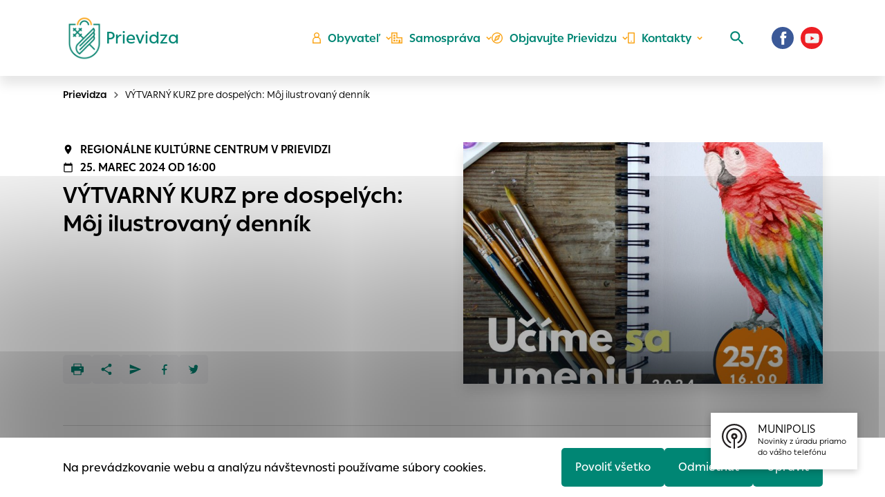

--- FILE ---
content_type: image/svg+xml
request_url: https://prievidza.sk/wp-content/themes/iq-theme/dist/img/youtube-red.svg
body_size: 497
content:
<svg viewBox="0 0 30 30" fill="none" xmlns="http://www.w3.org/2000/svg"><rect width="30" height="30" rx="2" fill="#ED1F24"/><path d="M24.603 10.927a2.38 2.38 0 00-1.68-1.68C21.441 8.85 15.5 8.85 15.5 8.85s-5.941 0-7.423.397a2.38 2.38 0 00-1.68 1.68C6 12.409 6 15.5 6 15.5s0 3.092.397 4.573a2.38 2.38 0 001.68 1.68c1.482.397 7.423.397 7.423.397s5.941 0 7.423-.397a2.379 2.379 0 001.68-1.68C25 18.592 25 15.5 25 15.5s0-3.091-.397-4.573zM13.6 18.35v-5.7l4.936 2.85-4.936 2.85z" fill="#F4F4F4"/></svg>

--- FILE ---
content_type: application/javascript
request_url: https://prievidza.sk/wp-content/themes/iq-theme/dist/js/client.js?ver=34fc6d1e240fa28ca2f1af16f83320fb
body_size: 65636
content:
/*! For license information please see client.js.LICENSE.txt */
!function(e){var t={};function n(i){if(t[i])return t[i].exports;var r=t[i]={i:i,l:!1,exports:{}};return e[i].call(r.exports,r,r.exports,n),r.l=!0,r.exports}n.m=e,n.c=t,n.d=function(e,t,i){n.o(e,t)||Object.defineProperty(e,t,{enumerable:!0,get:i})},n.r=function(e){"undefined"!=typeof Symbol&&Symbol.toStringTag&&Object.defineProperty(e,Symbol.toStringTag,{value:"Module"}),Object.defineProperty(e,"__esModule",{value:!0})},n.t=function(e,t){if(1&t&&(e=n(e)),8&t)return e;if(4&t&&"object"==typeof e&&e&&e.__esModule)return e;var i=Object.create(null);if(n.r(i),Object.defineProperty(i,"default",{enumerable:!0,value:e}),2&t&&"string"!=typeof e)for(var r in e)n.d(i,r,function(t){return e[t]}.bind(null,r));return i},n.n=function(e){var t=e&&e.__esModule?function(){return e.default}:function(){return e};return n.d(t,"a",t),t},n.o=function(e,t){return Object.prototype.hasOwnProperty.call(e,t)},n.p="/wp-content/themes/iq-theme/dist/",n(n.s=106)}({106:function(e,t,n){"use strict";n.r(t);n(84);var i=n(2),r=n.n(i),a=n(31),o=n.n(a),s=r()(window),l=r()(".header"),c=function(e){return Number(e)===e&&e%1==0},u=function(e){return Number(e)===e&&e%1!=0};function d(){var e=r()("<div>").css({visibility:"hidden",width:100,overflow:"scroll"}).appendTo("body"),t=r()("<div>").css({width:"100%"}).appendTo(e).outerWidth();return e.remove(),100-t}var p=function(){return l.outerHeight()};function f(e){var t,n=arguments.length>1&&void 0!==arguments[1]&&arguments[1],i=arguments.length>2&&void 0!==arguments[2]?arguments[2]:200;return function(){var r=this,a=arguments;function o(){n||e.apply(r,a),t=null}t?clearTimeout(t):n&&e.apply(r,a),t=setTimeout(o,i)}}var h=function(e){return e.scrollHeight>e.clientHeight},g=function(e){return("string"==typeof e||"object"===o()(e)||e instanceof r.a)&&(("string"==typeof e||"object"===o()(e))&&(e=r()(e)),e)},m=r()(window),v=r()(document),y=r()(".alerts"),b=r()(".alerts__wrapper"),x=y.data("lang");r()((function(){b.on("scroll",D),m.on("resize",f(D))})),v.on("click",".alert__dismiss",(function(){w(r()(this).closest(".alert"))})),document.addEventListener("alert",(function(e){var t=e.detail.type,n="",i="";"sk"===x?(n=e.detail.msg,i="Zatvoriť upozornenie"):(n=e.detail.msgEn,i="Dismiss alert"),b.animate({scrollTop:0},300).prepend('\n        <div class="alert '.concat(t,'">\n            <div class="alert__content">\n                <div class="alert__msg">\n                    ').concat(n,'\n                </div>\n                <button class="alert__dismiss" title="').concat(i,'" aria-label="').concat(i,'">\n                    <svg class="alert__cross" viewBox="0 0 30 30" fill="none" xmlns="http://www.w3.org/2000/svg">\n                        <path d="M15.6871 14.9969L29.8584 0.82567C30.0473 0.6367 30.0473 0.330491 29.8584 0.141639C29.6694 -0.0472131 29.3632 -0.0472131 29.1744 0.141639L15.0031 14.3128L0.831727 0.141639C0.639582 -0.0440381 0.333373 -0.0386289 0.147696 0.153516C-0.0333954 0.340957 -0.0333954 0.638229 0.147696 0.82567L14.319 14.997L0.147696 29.1682C-0.044449 29.3539 -0.0498582 29.6601 0.135819 29.8522C0.321496 30.0444 0.627705 30.0498 0.81985 29.8641C0.823848 29.8602 0.827846 29.8562 0.831727 29.8522L15.0031 15.6809L29.1744 29.8522C29.3665 30.0379 29.6727 30.0326 29.8584 29.8404C30.0395 29.6529 30.0395 29.3556 29.8584 29.1682L15.6871 14.9969Z" fill="black"/>\n                    </svg>\n                    <svg class="alert__timer" viewBox="0 0 120 120">\n                        <circle class="alert__timer-circle" stroke="black" stroke-width="5" fill="transparent" r="52" cx="60" cy="60"/>\n                    </svg>\n                </button>\n            </div>\n        </div>\n    '));var r=b.children().first();r.slideDown({start:function(){return r.css({display:"grid"})},done:function(){r.addClass("alert--active"),D(),C();var e=r.get(0).querySelector(".alert__timer-circle"),t=2*e.r.baseVal.value*Math.PI;e.style.strokeDasharray="".concat(t," ").concat(t),e.style.strokeDashoffset="".concat(t);var n=Date.now(),i=5e3;setInterval((function(){return a=i-(Date.now()-n),r=t-(a>=0?a:0)/i*t,void(e.style.strokeDashoffset=r);var r,a}),1),setTimeout((function(){return w(r)}),i)}},200)}));var w=function(e){e.removeClass("alert--active").one("transitionend",(function(){e.slideUp(200,(function(){e.remove(),D(),C()}))}))},_=function(){return 0===b.scrollTop()},k=function(){return Math.ceil(b.scrollTop()+b.outerHeight())>=Math.ceil(b[0].scrollHeight)},D=function(){_()&&k()?y.addClass("alerts--are-up alerts--are-down"):(_()?y.addClass("alerts--are-up"):y.removeClass("alerts--are-up"),k()?y.addClass("alerts--are-down"):y.removeClass("alerts--are-down"))},C=function(){return r()(".alert").length?y.addClass("alerts--have-children"):y.removeClass("alerts--have-children")},T=n(36),S=n.n(T),M=n(43),E=n.n(M),I=S()(".cookies"),A=S()(".cookies__bar"),N=S()(".cookies-consent"),O=S()(".cookies-consent-custom"),L=S()(".cookies-decline"),F=S()(".cookies-check-all"),P=E.a.get("cookie_cnsnt"),j=function(){var e=arguments.length>0&&void 0!==arguments[0]&&arguments[0];if(void 0===E.a.get("cookie_cnsnt")){var t=[];!0===e?I.find(".checkbox-switch__input").each((function(){t.push(S()(this).data("category"))})):I.find(".checkbox-switch__input:checked").each((function(){t.push(S()(this).data("category"))})),t=t.join(","),E.a.set("cookie_cnsnt",t,{expires:120}),R(t)}},R=function(e){e.split(",").forEach((function(e){switch(e){case"analytics":H()}}))},H=function(){console.log("GA init..."),gtag("consent","update",{analytics_storage:"granted"})};void 0===P?A.slideUp(0).slideDown(300).addClass("cookies__bar--active"):R(P),N.on("click",(function(){j(!0),A.removeClass("cookies__bar--active").slideUp(300)})),O.on("click",(function(){j(),A.removeClass("cookies__bar--active").slideUp(300)})),L.on("click",(function(){E.a.set("cookie_cnsnt","required",{expires:120}),A.slideUp()})),F.on("click",(function(){I.find(".checkbox-switch__input").prop("checked","true"),j(!0),A.removeClass("cookies__bar--active").slideUp(300)}));n(85),n(86);var q=r()(".datepicker");r()((function(){r.a.datepicker._updateDatepicker_original=r.a.datepicker._updateDatepicker,r.a.datepicker._updateDatepicker=function(e){r.a.datepicker._updateDatepicker_original(e);var t=this._get(e,"afterShow");t&&t.apply(e.input?e.input[0]:null)},q.datepicker({firstDay:1,dateFormat:"dd.mm.yy",dayNames:["Nedeľa","Pondelok","Utorok","Streda","Štvrtok","Piatok","Sobota"],dayNamesMin:["Ne","Po","Ut","St","Št","Pi","So"],monthNames:["Január","Február","Marec","Apríl","Máj","Jún","Júl","August","September","Október","November","December"],prevText:"◄",nextText:"►",showOtherMonths:!0,selectOtherMonths:!0,showAnim:"fadeIn",afterShow:function(){var e=r()(".ui-datepicker-prev"),t=r()(".ui-datepicker-next");""!==e.prop("title")&&e.prop("title",""),""!==t.prop("title")&&t.prop("title","")}})}));var Y=r()(window),z=r()(".loader");Y.on("loader:show",(function(){return z.addClass("loader--active")})),Y.on("loader:hide",(function(){return z.removeClass("loader--active")}));var W=n(5),U=n.n(W),B=n(8),K=n.n(B),Z=function(){var e=K()(U.a.mark((function e(t){var n;return U.a.wrap((function(e){for(;;)switch(e.prev=e.next){case 0:return e.next=2,$(t.data("url"));case 2:(n=e.sent)&&t.replaceWith((new XMLSerializer).serializeToString(n.documentElement));case 4:case"end":return e.stop()}}),e)})));return function(t){return e.apply(this,arguments)}}(),$=function(){var e=K()(U.a.mark((function e(t){var n;return U.a.wrap((function(e){for(;;)switch(e.prev=e.next){case 0:return e.prev=0,e.next=3,r.a.ajax({url:t,type:"GET"});case 3:return n=e.sent,e.abrupt("return",n);case 7:return e.prev=7,e.t0=e.catch(0),console.log(e.t0),e.abrupt("return",null);case 11:case"end":return e.stop()}}),e,null,[[0,7]])})));return function(t){return e.apply(this,arguments)}}(),X=function(){r()(".svg-lazy").each((function(){Z(r()(this))}))};X();var G=r()(document);G.on("click",".modal-trigger",(function(){var e=r()(r()(this).data("target"));V(e)})),G.on("click",".modal",(function(){J(r()(this))})),G.on("click",".modal__close, .modal-close",(function(){var e=r()(this).closest(".modal");J(e)})),G.on("keydown",(function(e){var t=G.find(".modal.active");"Escape"===e.key&&0!==t.length&&"signpost-modal"!==t.attr("id")&&J(t)})),G.on("click",".modal__content > *",(function(e){return e.stopPropagation()}));var V=function(e){return new Promise((function(t,n){!(e=g(e))&&n("modal:targetModal:bad_type"),0===e.length&&n("modal:targetModal:undefined"),e.hasClass("active")?t("modal:already_opened"):(e.trigger("modal:opening"),e.addClass("active").one("transitionend",(function(){e.trigger("modal:opened"),X(),t("modal:opened")})))}))},J=function(e){return new Promise((function(t,n){!(e=g(e))&&n("modal:targetModal:bad_type"),0===e.length&&n("modal:targetModal:undefined"),e.hasClass("active")?(e.trigger("modal:closing"),e.removeClass("active").one("transitionend",(function(){e.trigger("modal:closed"),t("modal:closed")}))):t("modal:already_closed")}))},Q=n(68),ee=n.n(Q),te=n(69),ne=n.n(te),ie=function(e){if(void 0===e)return"";e=e.split(", ");var t=0,n=0;return e.forEach((function(e,i){var r=e.split(" ")[1];(r=parseInt(r.substring(0,r.length-1)))>n&&(n=r,t=i)})),e[t].split(" ")[0]},re=function(e){var t=arguments.length>1&&void 0!==arguments[1]?arguments[1]:0,n={bgOpacity:.9,fullscreenEl:!1,history:!1,index:t},i=new ee.a(r()(".pswp")[0],ne.a,e,n);i.listen("imageLoadComplete",(function(e,t){if(t.h<1||t.w<1){var n=new Image;n.onload=function(){t.w=n.width,t.h=n.height,i.invalidateCurrItems(),i.updateSize(!0)},n.src=t.src}})),i.init()};r()(".wp-block-gallery:not(.open) a").removeAttr("href"),r()(".wp-block-image:not(.open) a").removeAttr("href"),r()(".wp-block-gallery:not(.open) img").on("click",(function(){var e=r()(this),t=e.closest(".wp-block-gallery"),n=r()("figure",t),i=[];n.each((function(e){var t,n=r()("img",this),a=n.data("hires");""==(t=a||ie(n.attr("srcset")))&&(t=n.attr("src"));var o={src:t,w:0,h:0},s=r()("figcaption",this);s.length>0&&(o.title=s.html()),i.push(o),r()(this).data("data-pswp-uid",e+1)}));var a=e.closest("figure").data("data-pswp-uid")-1;re(i,a)})),r()(".wp-block-image:not(.open) img").on("click",(function(){var e=r()(this);if(0===e.closest(".wp-block-gallery").length){var t=ie(e.attr("srcset"));t||(t=e.attr("src"));var n={src:t,w:0,h:0},i=r()("figcaption",this.closest(".wp-block-image"));i.length>0&&(n.title=i.html()),re([n])}}));var ae=r()(".share-button"),oe=!1;r()((function(){ae.length>0&&(window.addEventListener("copy",(function(){oe=window.getSelection().toString(),le()})),ae.each((function(){se(r()(this))})))}));var se=function(e){var t=e.closest(".share").data("lang"),n=e.data("title"),i=e.data("url");navigator.share||(navigator.clipboard?"sk"===t?e.attr("title","Kopírovať odkaz stránky"):e.attr("title","Copy site link"):e.css("display","none")),e.on("click",(function(){navigator.share?navigator.share({title:n,url:i}).catch(console.error):navigator.clipboard&&(navigator.clipboard.writeText(i).then((function(){oe=i;var e=new CustomEvent("alert",{detail:{type:"alert--success",msg:"Odkaz stránky bol skopírovaný do schránky.",msgEn:"The page link has been copied to the clipboard."}});document.dispatchEvent(e)})).catch(console.error),e.addClass("active"))}))},le=function(){var e=r()(".share-button.active");void 0!==e&&oe!==e.data("url")&&e.removeClass("active")},ce=r()(window),ue=function(e){return 0===e.scrollLeft()},de=function(e){return Math.ceil(e.scrollLeft()+e.outerWidth())>=Math.ceil(e[0].scrollWidth)};function pe(e){var t=e.closest(".wp-block-table");ue(e)&&de(e)?t.addClass("table-is-left table-is-right"):(ue(e)?t.addClass("table-is-left"):t.removeClass("table-is-left"),de(e)?t.addClass("table-is-right"):t.removeClass("table-is-right"))}var fe;(fe=r()(".wp-block-table")).length>0&&(ce.off("resize:width.wpBlockTable"),fe.each((function(){var e,t;e=r()(this),0===(t=e.find(".table")).length&&(e.find("table").wrap('<div class="table"></div>'),t=e.find(".table")),pe(t),t.off("scroll"),t.on("scroll",(function(){pe(t)})),ce.on("resize:width.wpBlockTable",f((function(){pe(t)})))})));var he=r()(window),ge=r()(document),me=r()("body"),ve=r()(".header"),ye=r()(".header__hamburger"),be=r()(".navigation-menu__close"),xe=r()(".navigation-menu"),we=r()(".navigation-menu__desktop-indicator"),_e=r()(".navigation-menu__title"),ke=r()(".navigation-submenu__container"),De=r()(".navigation-submenu__link"),Ce=r()(".navigation-submenu__link--has-popup"),Te=r()(".navigation-submenu__close"),Se=r()(".search__trigger"),Me=100,Ee={startMousePos:{x:-1,y:-1},endMousePos:{x:-1,y:-1}},Ie=function(){xe.addClass("navigation-menu--active"),Le(),xe.on("scroll",Le),he.on("resize:height.navOverflow",f(Le))},Ae=function(){xe.scrollTop(0),xe.removeClass("navigation-menu--active"),xe.off("scroll",Le),he.off("resize:height.navOverflow"),Re()},Ne=function(){return 0===xe.scrollTop()},Oe=function(){return Math.ceil(xe.scrollTop()+xe.outerHeight())>=Math.ceil(xe[0].scrollHeight)},Le=function(){Ne()&&Oe()?xe.addClass("navigation-menu--is-up navigation-menu--is-down"):(Ne()?xe.addClass("navigation-menu--is-up"):xe.removeClass("navigation-menu--is-up"),Oe()?xe.addClass("navigation-menu--is-down"):xe.removeClass("navigation-menu--is-down"))},Fe=function(e){Re();var t=e.parent().find(".navigation-submenu");0!==t.length&&(t.is(":hidden")?t.slideDown(300,(function(){t.addClass("navigation-submenu--active"),Le()})):t.addClass("navigation-submenu--active"),e.addClass("navigation-menu__title--active"),ve.addClass("header--menu-active"))},Pe=function(e){je();var t=e.parent().find(".navigation-sub-submenu");if(0!==t.length){var n=e.closest(".navigation-submenu__container").find(".navigation-submenu__submenu");n.is(":visible")&&(n.html(t.prop("outerHTML")),t=n.children(".navigation-sub-submenu")),t.is(":hidden")&&t.slideDown(300,(function(){t.addClass("navigation-sub-submenu--active"),Le()})),e.addClass("navigation-submenu__link--active")}},je=function(){r()(".navigation-sub-submenu--active").each((function(){var e=r()(this),t=e.attr("style");void 0!==t&&!1!==t&&e.slideUp(300,(function(){e.removeAttr("style"),Le()})),e.removeClass("navigation-sub-submenu--active")})),r()(".navigation-submenu__link--active").removeClass("navigation-submenu__link--active"),r()(".navigation-submenu__submenu").html("")},Re=function(){r()(".navigation-submenu--active,.navigation-sub-submenu--active").each((function(){var e=r()(this),t=e.attr("style");void 0!==t&&!1!==t&&e.slideUp(300,(function(){e.removeAttr("style"),Le()})),e.removeClass("navigation-submenu--active navigation-sub-submenu--active")})),r()(".navigation-menu__title--active,.navigation-submenu__link--active").removeClass("navigation-menu__title--active navigation-submenu__link--active"),r()(".navigation-submenu__submenu").html(""),ve.removeClass("header--menu-active")};he.on("resize:width",f(Ae,!0)),ye.on("click",(function(e){e.stopPropagation(),xe.hasClass("navigation-menu--active")?Ae():Ie()})),be.on("click",Ae),xe.on("click",(function(e){xe.hasClass("navigation-menu--active")&&e.stopPropagation()})),ke.on("click",(function(e){e.stopPropagation()})),Te.on("click",(function(){Re()}));var He=!1;_e.on("click",(function(e){e.stopPropagation()})).on("mousedown",(function(){var e,t;He=!0,e=r()(this),0!==(t=e.parent().find(".navigation-submenu")).length&&(t.hasClass("navigation-submenu--active")?Re():Fe(e))})).on("focus",(function(){He||Fe(r()(this)),He=!1}));var qe=function(){if(ke.off("mouseleave.desktopHover"),_e.off("mouseover.desktopHover"),_e.off("mouseleave.desktopHover"),we.is(":visible")){var e=!0;ke.on("mouseleave.desktopHover",(function(){var t=r()(this).closest(".navigation-menu__elem").find(".navigation-menu__title, .navigation-submenu__container");setTimeout((function(){0===t.filter((function(){return r()(this).is(":hover")})).length&&(Re(),e=!0)}),350)})),_e.on({"mouseover.desktopHover":function(){var t=this;e?(He||(Fe(r()(this)),e=!1),He=!1):setTimeout((function(){He||(Fe(r()(t)),e=!1),He=!1}),350)},"mouseleave.desktopHover":function(){var t=r()(this).closest(".navigation-menu__elem").find(".navigation-menu__title, .navigation-submenu__container");setTimeout((function(){0===t.filter((function(){return r()(this).is(":hover")})).length&&(Re(),e=!0)}),350)}})}};qe(),he.on("resize:width",f(qe));var Ye=!1;De.on("click",(function(e){e.stopPropagation()})).on("mousedown",(function(){var e;Ye=!0,0!==(e=r()(this)).parent().find(".navigation-sub-submenu").length&&(e.hasClass("navigation-submenu__link--active")?je():Pe(e))})).on("focus",(function(){Ye||Pe(r()(this)),Ye=!1})),me.on("click",Ae),Se.on("click",Ae),me.on("touchstart",(function(e){!function(e,t){var n=void 0===o()(e.originalEvent)?e:e.originalEvent,i=n.touches[0]||n.changedTouches[0];t.startMousePos.x=i.pageX,t.startMousePos.y=i.pageY}(e,Ee)})),me.on("touchend",(function(e){!function(e,t){var n=void 0===o()(e.originalEvent)?e:e.originalEvent,i=n.touches[0]||n.changedTouches[0];t.endMousePos.x=i.pageX,t.endMousePos.y=i.pageY;var a={x:t.startMousePos.x-t.endMousePos.x,y:t.startMousePos.y-t.endMousePos.y};t.startMousePos={x:-1,y:-1},t.endMousePos={x:-1,y:-1},Math.abs(a.x)>Me&&(a.x>0?xe.hasClass("navigation-menu--active")&&Ae():0===r()(i.target).closest(".slider,.carroussel,.wp-block-table").length&&(xe.hasClass("navigation-menu--active")||Ie()))}(e,Ee)})),Ce.on("keydown",(function(e){var t=r()(this).closest(".navigation-submenu__container").find(".navigation-submenu__submenu");t.is(":visible")&&"Enter"===e.key&&t.find(".navigation-sub-submenu__link").first().trigger("focus")})),ge.on("keydown",".navigation-sub-submenu__link",(function(e){var t=r()(this),n=t.closest(".navigation-submenu__submenu");if(n.is(":visible")&&n.find(".navigation-sub-submenu__link").last().get(0)===t.get(0)&&"Tab"===e.key){var i=t.closest(".navigation-submenu__container").find(".navigation-submenu__link--active");i.get(0)!==i.closest(".navigation-submenu__menu").find(".navigation-submenu__link").last().get(0)&&i.trigger("focus")}}));var ze=r()(".page"),We=r()(".page__body"),Ue=!0,Be=function(){var e=arguments.length>0&&void 0!==arguments[0]&&arguments[0];We.scrollTop()>0?Ke(e):Ze(e)},Ke=function(){var e=arguments.length>0&&void 0!==arguments[0]&&arguments[0];!0!==Ue&&!0!==e||(Ue=!1,ze.addClass("page--scrolled"))},Ze=function(){var e=arguments.length>0&&void 0!==arguments[0]&&arguments[0];!1!==Ue&&!0!==e||(Ue=!0,ze.removeClass("page--scrolled"))};Be(!0),We.on("scroll",Be);var $e=r()(window),Xe=r()("body"),Ge=r()(".header"),Ve=r()(".header__hamburger"),Je=r()(".search"),Qe=r()(".search__trigger"),et=r()(".search__close"),tt=r()(".search__wrapper"),nt=r()(".search__input"),it=r()(".banner__search-input"),rt=r()(".navigation-menu__desktop-indicator"),at=r()(".navigation-menu__title"),ot=function(){Je.addClass("search--active"),Qe.addClass("search__trigger--active"),nt.val(""),nt.trigger("focus"),Ge.addClass("header--search-active")},st=function(){var e=arguments.length>0&&void 0!==arguments[0]&&arguments[0];Je.hasClass("search--active")&&(!0===e&&nt.val(""),nt.val()||(Je.removeClass("search--active"),Qe.removeClass("search__trigger--active"),Qe.trigger("focus"),Ge.removeClass("header--search-active")))};$e.on("resize:width",f(st,!0)),Qe.on("click",(function(e){e.stopPropagation(),Je.hasClass("search--active")?st(!0):ot()})),it.on({focusin:function(){Qe.addClass("search__trigger--active")},focusout:function(){Qe.removeClass("search__trigger--active")}}),tt.on("click",(function(e){e.stopPropagation()})),Xe.on("click",st),Ve.on("click",(function(){st(!0)})),et.on("click",(function(){st(!0)})),Je.on("keydown",(function(e){Je.hasClass("search--active")&&("Tab"===e.key?e.preventDefault():"Escape"===e.key&&st(!0))}));var lt=function(){at.off("mouseover.closesSearch"),at.off("click.closesSearch"),rt.is(":visible")?at.on("mouseover.closesSearch",(function(){st(!0)})):at.on("click.closesSearch",(function(){st(!0)}))};lt(),$e.on("resize:width",f(lt));var ct=r()(document),ut=r()(".header"),dt=r()(".page__body");ct.on("click",".smoothscroll",(function(e){var t,n=r()(this);if(void 0!==n.attr("href"))e.preventDefault(),t=n.attr("href");else{if(void 0===n.data("selector"))return;t=n.data("selector")}var i=0;void 0!==n.data("offset")&&(i=n.data("offset"));var a=500;void 0!==n.data("animduration")&&(a=n.data("animduration"));var o=dt;void 0!==n.data("eltoscroll")&&(o=n.data("eltoscroll")),pt(t,i,a,o).then((function(){return n.trigger("smoothscroll:end")}),(function(e){return console.log(e)}))}));var pt=function(e){var t=arguments.length>1&&void 0!==arguments[1]?arguments[1]:0,n=arguments.length>2&&void 0!==arguments[2]?arguments[2]:500,i=arguments.length>3&&void 0!==arguments[3]?arguments[3]:dt;if((c(t)||u(t)||"header"===t)&&(c(n)||u(n)))return new Promise((function(r,a){var o;if(c(e)||u(e))o=e;else{!(e=g(e))&&a("smoothscroll:selector:bad_type");try{o=e.position().top+dt.scrollTop()}catch(e){console.log(e),a(e)}}if(!(i=g(i))&&a("smoothscroll:elToScroll:bad_type"),"header"===t){var s=!1;0===i.scrollTop()&&(i.scrollTop(1),new RegExp("height").test(ut.css("transition"))&&(s=!0)),!0===s?ut.one("transitionend",(function(){return ft(o-p(),n,i,e).then((function(e){return r(e)}),(function(e){return a(e)}))})):ft(o-p(),n,i,e).then((function(e){return r(e)}),(function(e){return a(e)}))}else ft(o-t,n,i,e).then((function(e){return r(e)}),(function(e){return a(e)}))}))},ft=function(e,t,n,i){return new Promise((function(i,r){c(e)||u(e)?parseInt(n.scrollTop())!==parseInt(e)?n.stop().animate({scrollTop:e},t,(function(){i("smoothscroll:done")})):i("smoothscroll:done"):r("smoothscroll:height_is_not_number")}))},ht=r()(window),gt=function(){var e=K()(U.a.mark((function e(t,n){var i,r,a=arguments;return U.a.wrap((function(e){for(;;)switch(e.prev=e.next){case 0:return i=a.length>2&&void 0!==a[2]&&a[2],ht.trigger("loader:show"),e.next=4,yt(n);case 4:r=e.sent,t.find(".post-list__content").html(r.html),ht.trigger("loader:hide"),!0===i&&pt(t,"header");case 8:case"end":return e.stop()}}),e)})));return function(t,n){return e.apply(this,arguments)}}(),mt=function(e,t){e.on("click",".pagination__item",(function(){t.page=r()(this).data("page"),gt(e,t,!0)}))},vt=function(e,t){e.on("input","input[name='post-filter-input-search']",f((function(){var n=r()(this);t.page=1,t.search=n.val(),t.search?n.parent().addClass("has-value"):n.parent().removeClass("has-value"),gt(e,t)}))),e.on("click","button[name='post-filter-input-reset']",(function(){e.find("input[name='post-filter-input-search']").val("").trigger("input")})),e.on("change","input[name='post-filter-input-from']",(function(){var n=r()(this);t.page=1,t.dateStart=n.val(),t.dateStart?n.parent().addClass("has-date-from"):n.parent().removeClass("has-date-from"),gt(e,t)})),e.on("click","button[name='post-filter-from-reset']",(function(){e.find("input[name='post-filter-input-from']").val("").trigger("change")})),e.on("change","input[name='post-filter-input-to']",(function(){var n=r()(this);t.page=1,t.dateEnd=n.val(),t.dateEnd?n.parent().addClass("has-date-to"):n.parent().removeClass("has-date-to"),gt(e,t)})),e.on("click","button[name='post-filter-to-reset']",(function(){e.find("input[name='post-filter-input-to']").val("").trigger("change")}))},yt=function(){var e=K()(U.a.mark((function e(t){var n,i;return U.a.wrap((function(e){for(;;)switch(e.prev=e.next){case 0:return e.prev=0,e.next=3,fetch(SITE_PARAMS.site_url+"/wp-json/prievidza/v1/post-list/html",{method:"POST",headers:new Headers({"Content-Type":"application/json"}),body:JSON.stringify(t)});case 3:return n=e.sent,e.next=6,n.json();case 6:return i=e.sent,e.abrupt("return",i);case 10:return e.prev=10,e.t0=e.catch(0),console.log(e.t0),e.abrupt("return",null);case 14:case"end":return e.stop()}}),e,null,[[0,10]])})));return function(t){return e.apply(this,arguments)}}(),bt=r()(".post-list");bt.length>0&&bt.each((function(){var e,t;e=r()(this),t={page:1,limit:e.data("limit"),showPagination:e.data("showpagination"),categories:e.data("categories"),search:"",dateStart:"",dateEnd:"",lang:e.data("lang")},mt(e,t),vt(e,t)}));var xt=r()(window),wt=function(){var e=K()(U.a.mark((function e(t,n){var i,r,a=arguments;return U.a.wrap((function(e){for(;;)switch(e.prev=e.next){case 0:return i=a.length>2&&void 0!==a[2]&&a[2],xt.trigger("loader:show"),e.next=4,Dt(n);case 4:r=e.sent,t.find(".event-list__content").html(r.html),xt.trigger("loader:hide"),!0===i&&pt(t,"header");case 8:case"end":return e.stop()}}),e)})));return function(t,n){return e.apply(this,arguments)}}(),_t=function(e,t){e.on("click",".pagination__item",(function(){t.page=r()(this).data("page"),wt(e,t,!0)}))},kt=function(e,t){e.on("click",".event-filter__item",(function(){var n=r()(this);r()(".event-filter__item.selected").removeClass("selected"),n.addClass("selected"),t.page=1,t.category=n.data("id"),wt(e,t)})),e.on("input","input[name='event-filter-input-search']",f((function(){var n=r()(this);t.page=1,t.search=n.val(),t.search?n.parent().addClass("has-value"):n.parent().removeClass("has-value"),wt(e,t)}))),e.on("click","button[name='event-filter-input-reset']",(function(){e.find("input[name='event-filter-input-search']").val("").trigger("input")})),e.on("change","input[name='event-filter-input-from']",(function(){var n=r()(this);t.page=1,t.dateStart=n.val(),t.dateStart?n.parent().addClass("has-date-from"):n.parent().removeClass("has-date-from"),wt(e,t)})),e.on("click","button[name='event-filter-from-reset']",(function(){e.find("input[name='event-filter-input-from']").val("").trigger("change")})),e.on("change","input[name='event-filter-input-to']",(function(){var n=r()(this);t.page=1,t.dateEnd=n.val(),t.dateEnd?n.parent().addClass("has-date-to"):n.parent().removeClass("has-date-to"),wt(e,t)})),e.on("click","button[name='event-filter-to-reset']",(function(){e.find("input[name='event-filter-input-to']").val("").trigger("change")}))},Dt=function(){var e=K()(U.a.mark((function e(t){var n,i;return U.a.wrap((function(e){for(;;)switch(e.prev=e.next){case 0:return e.prev=0,e.next=3,fetch(SITE_PARAMS.site_url+"/wp-json/prievidza/v1/event-list/html",{method:"POST",headers:new Headers({"Content-Type":"application/json"}),body:JSON.stringify(t)});case 3:return n=e.sent,e.next=6,n.json();case 6:return i=e.sent,e.abrupt("return",i);case 10:return e.prev=10,e.t0=e.catch(0),console.log(e.t0),e.abrupt("return",null);case 14:case"end":return e.stop()}}),e,null,[[0,10]])})));return function(t){return e.apply(this,arguments)}}(),Ct=r()(".event-list");Ct.length>0&&Ct.each((function(){var e,t;e=r()(this),t={page:1,limit:e.data("limit"),showPagination:e.data("showpagination"),categories:e.data("categories"),search:"",dateStart:"",dateEnd:"",lang:e.data("lang")},_t(e,t),kt(e,t)}));var Tt=r()(window),St=function(){var e=K()(U.a.mark((function e(t,n){var i,r,a=arguments;return U.a.wrap((function(e){for(;;)switch(e.prev=e.next){case 0:return i=a.length>2&&void 0!==a[2]&&a[2],Tt.trigger("loader:show"),e.next=4,It(n);case 4:r=e.sent,t.find(".place-list__content").html(r.html),Tt.trigger("loader:hide"),!0===i&&pt(t,"header");case 8:case"end":return e.stop()}}),e)})));return function(t,n){return e.apply(this,arguments)}}(),Mt=function(e,t){e.off("click",".pagination__item"),e.on("click",".pagination__item",(function(){t.page=r()(this).data("page"),St(e,t,!0)}))},Et=function(e,t){e.off("input",'input[name="place-filter-input-search"]'),e.on("input",'input[name="place-filter-input-search"]',f((function(){var n=r()(this);t.page=1,t.search=n.val();var i=new URL(window.location);t.search?(n.parent().addClass("has-value"),i.searchParams.set("place_search",t.search)):(n.parent().removeClass("has-value"),i.searchParams.delete("place_search")),window.history.replaceState({},"",i),St(e,t)}))),e.off("change",'select[name="select-post-days"]'),e.on("change",'select[name="select-post-days"]',(function(){var n=r()(this);t.page=1,t.days=n.val(),St(e,t)})),e.off("change",'input[name="options[]"]'),e.on("change",'input[name="options[]"]',(function(){var n=e.find('input[name="options[]"]').filter((function(){return!0===r()(this).prop("checked")})),i=new URL(window.location),a=[];n.length?(n.each((function(){a.push(r()(this).val())})),i.searchParams.set("place_categories",a.join(","))):i.searchParams.delete("place_categories"),window.history.replaceState({},"",i),t.page=1,t.selectedCategories=a,St(e,t)})),e.off("click",'button[name="place-filter-input-reset"]'),e.on("click",'button[name="place-filter-input-reset"]',(function(){e.find('input[name="place-filter-input-search"]').val("").trigger("input")}));var n=new URL(window.location),i=n.searchParams.get("place_categories");i&&(i=i.split(","),e.find('input[name="options[]"]').filter((function(){return i.includes(r()(this).val())})).prop("checked",!0).trigger("change"));var a=n.searchParams.get("place_search");a&&e.find('input[name="place-filter-input-search"]').val(a).trigger("input")},It=function(){var e=K()(U.a.mark((function e(t){var n,i;return U.a.wrap((function(e){for(;;)switch(e.prev=e.next){case 0:return e.prev=0,e.next=3,fetch(SITE_PARAMS.site_url+"/wp-json/prievidza/v1/place-list/html",{method:"POST",headers:new Headers({"Content-Type":"application/json"}),body:JSON.stringify(t)});case 3:return n=e.sent,e.next=6,n.json();case 6:return i=e.sent,e.abrupt("return",i);case 10:return e.prev=10,e.t0=e.catch(0),console.log(e.t0),e.abrupt("return",null);case 14:case"end":return e.stop()}}),e,null,[[0,10]])})));return function(t){return e.apply(this,arguments)}}();r()(".place-list").each((function(e){!function(e,t){if(t>0)e.remove();else{var n={page:1,limit:e.data("limit"),showPagination:e.data("showpagination"),categories:e.data("categories"),search:"",days:"",selectedCategories:[],lang:e.data("lang")};Mt(e,n),Et(e,n)}}(r()(this),e)}));var At=function(e,t){var n=e.find('input[name="options[]"]').filter((function(){return!0===r()(this).prop("checked")})),i=new URL(window.location);if(0!==n.length){var a=[];n.each((function(){a.push(r()(this).val())})),i.searchParams.set("place_categories",a.join(","))}else i.searchParams.delete("place_categories");i.searchParams.set("scroll_to",".place-list"),i.searchParams.set("await_header",!0),e.find(".trip-insight__button").attr("href",t+"?"+i.searchParams)};r()(".trip-insight").each((function(e){!function(e,t){if(t>0)e.remove();else{var n=e.find(".trip-insight__button").attr("href");At(e,n),e.off("change",'input[name="options[]"]'),e.on("change",'input[name="options[]"]',(function(){return At(e,n)}))}}(r()(this),e)}));var Nt,Ot,Lt=r()(window),Ft=r()(".page__body");Nt={height:Lt.height(),width:Lt.width()},Lt.on("resize",(function(){var e={height:Lt.height(),width:Lt.width()};e.height!==Nt.height&&Lt.trigger("resize:height"),e.width!==Nt.width&&Lt.trigger("resize:width");var t=[e.height,e.width];Nt.height=t[0],Nt.width=t[1]})),Lt.on("wheel",(function(e){0!==e.originalEvent.deltaY&&(e.originalEvent.deltaY<0?Lt.trigger("wheel:up"):Lt.trigger("wheel:down"))})),Ot=0,Ft.on("scroll",(function(){var e=r()(this).scrollTop();e>Ot?Lt.trigger("scroll:down"):Lt.trigger("scroll:up"),Ot=e}));window.addEventListener("load",(function(){return function(){var e=new URL(window.location),t=e.searchParams.get("scroll_to"),n=e.searchParams.get("await_header");if(t){var i=parseInt(t),r=500*(t=isNaN(i)?t:i)/3e3;pt(t,n?"header":0,r=r>500?r:500)}}()}));var Pt=r()(window),jt=r()(":root");function Rt(){jt.css("--vh",.01*window.innerHeight+"px")}function Ht(){jt.css("--window-width",s.width()-d()+"px")}function qt(){jt.css("--scrollbar-width",(h(document.querySelector(".page__body"))?d():0)+"px")}Rt(),Ht(),qt(),Pt.on("resize:width",Ht),Pt.on("resize:height",Rt),Pt.on("resize",f((function(){qt()})))},2:function(e,t){e.exports=window.jQuery},31:function(e,t){function n(t){return"function"==typeof Symbol&&"symbol"==typeof Symbol.iterator?e.exports=n=function(e){return typeof e}:e.exports=n=function(e){return e&&"function"==typeof Symbol&&e.constructor===Symbol&&e!==Symbol.prototype?"symbol":typeof e},n(t)}e.exports=n},36:function(e,t,n){var i;!function(t,n){"use strict";"object"==typeof e.exports?e.exports=t.document?n(t,!0):function(e){if(!e.document)throw new Error("jQuery requires a window with a document");return n(e)}:n(t)}("undefined"!=typeof window?window:this,(function(n,r){"use strict";var a=[],o=Object.getPrototypeOf,s=a.slice,l=a.flat?function(e){return a.flat.call(e)}:function(e){return a.concat.apply([],e)},c=a.push,u=a.indexOf,d={},p=d.toString,f=d.hasOwnProperty,h=f.toString,g=h.call(Object),m={},v=function(e){return"function"==typeof e&&"number"!=typeof e.nodeType},y=function(e){return null!=e&&e===e.window},b=n.document,x={type:!0,src:!0,nonce:!0,noModule:!0};function w(e,t,n){var i,r,a=(n=n||b).createElement("script");if(a.text=e,t)for(i in x)(r=t[i]||t.getAttribute&&t.getAttribute(i))&&a.setAttribute(i,r);n.head.appendChild(a).parentNode.removeChild(a)}function _(e){return null==e?e+"":"object"==typeof e||"function"==typeof e?d[p.call(e)]||"object":typeof e}var k="3.5.1",D=function(e,t){return new D.fn.init(e,t)};function C(e){var t=!!e&&"length"in e&&e.length,n=_(e);return!v(e)&&!y(e)&&("array"===n||0===t||"number"==typeof t&&t>0&&t-1 in e)}D.fn=D.prototype={jquery:k,constructor:D,length:0,toArray:function(){return s.call(this)},get:function(e){return null==e?s.call(this):e<0?this[e+this.length]:this[e]},pushStack:function(e){var t=D.merge(this.constructor(),e);return t.prevObject=this,t},each:function(e){return D.each(this,e)},map:function(e){return this.pushStack(D.map(this,(function(t,n){return e.call(t,n,t)})))},slice:function(){return this.pushStack(s.apply(this,arguments))},first:function(){return this.eq(0)},last:function(){return this.eq(-1)},even:function(){return this.pushStack(D.grep(this,(function(e,t){return(t+1)%2})))},odd:function(){return this.pushStack(D.grep(this,(function(e,t){return t%2})))},eq:function(e){var t=this.length,n=+e+(e<0?t:0);return this.pushStack(n>=0&&n<t?[this[n]]:[])},end:function(){return this.prevObject||this.constructor()},push:c,sort:a.sort,splice:a.splice},D.extend=D.fn.extend=function(){var e,t,n,i,r,a,o=arguments[0]||{},s=1,l=arguments.length,c=!1;for("boolean"==typeof o&&(c=o,o=arguments[s]||{},s++),"object"==typeof o||v(o)||(o={}),s===l&&(o=this,s--);s<l;s++)if(null!=(e=arguments[s]))for(t in e)i=e[t],"__proto__"!==t&&o!==i&&(c&&i&&(D.isPlainObject(i)||(r=Array.isArray(i)))?(n=o[t],a=r&&!Array.isArray(n)?[]:r||D.isPlainObject(n)?n:{},r=!1,o[t]=D.extend(c,a,i)):void 0!==i&&(o[t]=i));return o},D.extend({expando:"jQuery"+(k+Math.random()).replace(/\D/g,""),isReady:!0,error:function(e){throw new Error(e)},noop:function(){},isPlainObject:function(e){var t,n;return!(!e||"[object Object]"!==p.call(e))&&(!(t=o(e))||"function"==typeof(n=f.call(t,"constructor")&&t.constructor)&&h.call(n)===g)},isEmptyObject:function(e){var t;for(t in e)return!1;return!0},globalEval:function(e,t,n){w(e,{nonce:t&&t.nonce},n)},each:function(e,t){var n,i=0;if(C(e))for(n=e.length;i<n&&!1!==t.call(e[i],i,e[i]);i++);else for(i in e)if(!1===t.call(e[i],i,e[i]))break;return e},makeArray:function(e,t){var n=t||[];return null!=e&&(C(Object(e))?D.merge(n,"string"==typeof e?[e]:e):c.call(n,e)),n},inArray:function(e,t,n){return null==t?-1:u.call(t,e,n)},merge:function(e,t){for(var n=+t.length,i=0,r=e.length;i<n;i++)e[r++]=t[i];return e.length=r,e},grep:function(e,t,n){for(var i=[],r=0,a=e.length,o=!n;r<a;r++)!t(e[r],r)!==o&&i.push(e[r]);return i},map:function(e,t,n){var i,r,a=0,o=[];if(C(e))for(i=e.length;a<i;a++)null!=(r=t(e[a],a,n))&&o.push(r);else for(a in e)null!=(r=t(e[a],a,n))&&o.push(r);return l(o)},guid:1,support:m}),"function"==typeof Symbol&&(D.fn[Symbol.iterator]=a[Symbol.iterator]),D.each("Boolean Number String Function Array Date RegExp Object Error Symbol".split(" "),(function(e,t){d["[object "+t+"]"]=t.toLowerCase()}));var T=function(e){var t,n,i,r,a,o,s,l,c,u,d,p,f,h,g,m,v,y,b,x="sizzle"+1*new Date,w=e.document,_=0,k=0,D=le(),C=le(),T=le(),S=le(),M=function(e,t){return e===t&&(d=!0),0},E={}.hasOwnProperty,I=[],A=I.pop,N=I.push,O=I.push,L=I.slice,F=function(e,t){for(var n=0,i=e.length;n<i;n++)if(e[n]===t)return n;return-1},P="checked|selected|async|autofocus|autoplay|controls|defer|disabled|hidden|ismap|loop|multiple|open|readonly|required|scoped",j="[\\x20\\t\\r\\n\\f]",R="(?:\\\\[\\da-fA-F]{1,6}[\\x20\\t\\r\\n\\f]?|\\\\[^\\r\\n\\f]|[\\w-]|[^\0-\\x7f])+",H="\\[[\\x20\\t\\r\\n\\f]*("+R+")(?:"+j+"*([*^$|!~]?=)"+j+"*(?:'((?:\\\\.|[^\\\\'])*)'|\"((?:\\\\.|[^\\\\\"])*)\"|("+R+"))|)"+j+"*\\]",q=":("+R+")(?:\\((('((?:\\\\.|[^\\\\'])*)'|\"((?:\\\\.|[^\\\\\"])*)\")|((?:\\\\.|[^\\\\()[\\]]|"+H+")*)|.*)\\)|)",Y=new RegExp(j+"+","g"),z=new RegExp("^[\\x20\\t\\r\\n\\f]+|((?:^|[^\\\\])(?:\\\\.)*)[\\x20\\t\\r\\n\\f]+$","g"),W=new RegExp("^[\\x20\\t\\r\\n\\f]*,[\\x20\\t\\r\\n\\f]*"),U=new RegExp("^[\\x20\\t\\r\\n\\f]*([>+~]|[\\x20\\t\\r\\n\\f])[\\x20\\t\\r\\n\\f]*"),B=new RegExp(j+"|>"),K=new RegExp(q),Z=new RegExp("^"+R+"$"),$={ID:new RegExp("^#("+R+")"),CLASS:new RegExp("^\\.("+R+")"),TAG:new RegExp("^("+R+"|[*])"),ATTR:new RegExp("^"+H),PSEUDO:new RegExp("^"+q),CHILD:new RegExp("^:(only|first|last|nth|nth-last)-(child|of-type)(?:\\([\\x20\\t\\r\\n\\f]*(even|odd|(([+-]|)(\\d*)n|)[\\x20\\t\\r\\n\\f]*(?:([+-]|)[\\x20\\t\\r\\n\\f]*(\\d+)|))[\\x20\\t\\r\\n\\f]*\\)|)","i"),bool:new RegExp("^(?:"+P+")$","i"),needsContext:new RegExp("^[\\x20\\t\\r\\n\\f]*[>+~]|:(even|odd|eq|gt|lt|nth|first|last)(?:\\([\\x20\\t\\r\\n\\f]*((?:-\\d)?\\d*)[\\x20\\t\\r\\n\\f]*\\)|)(?=[^-]|$)","i")},X=/HTML$/i,G=/^(?:input|select|textarea|button)$/i,V=/^h\d$/i,J=/^[^{]+\{\s*\[native \w/,Q=/^(?:#([\w-]+)|(\w+)|\.([\w-]+))$/,ee=/[+~]/,te=new RegExp("\\\\[\\da-fA-F]{1,6}[\\x20\\t\\r\\n\\f]?|\\\\([^\\r\\n\\f])","g"),ne=function(e,t){var n="0x"+e.slice(1)-65536;return t||(n<0?String.fromCharCode(n+65536):String.fromCharCode(n>>10|55296,1023&n|56320))},ie=/([\0-\x1f\x7f]|^-?\d)|^-$|[^\0-\x1f\x7f-\uFFFF\w-]/g,re=function(e,t){return t?"\0"===e?"�":e.slice(0,-1)+"\\"+e.charCodeAt(e.length-1).toString(16)+" ":"\\"+e},ae=function(){p()},oe=xe((function(e){return!0===e.disabled&&"fieldset"===e.nodeName.toLowerCase()}),{dir:"parentNode",next:"legend"});try{O.apply(I=L.call(w.childNodes),w.childNodes),I[w.childNodes.length].nodeType}catch(e){O={apply:I.length?function(e,t){N.apply(e,L.call(t))}:function(e,t){for(var n=e.length,i=0;e[n++]=t[i++];);e.length=n-1}}}function se(e,t,i,r){var a,s,c,u,d,h,v,y=t&&t.ownerDocument,w=t?t.nodeType:9;if(i=i||[],"string"!=typeof e||!e||1!==w&&9!==w&&11!==w)return i;if(!r&&(p(t),t=t||f,g)){if(11!==w&&(d=Q.exec(e)))if(a=d[1]){if(9===w){if(!(c=t.getElementById(a)))return i;if(c.id===a)return i.push(c),i}else if(y&&(c=y.getElementById(a))&&b(t,c)&&c.id===a)return i.push(c),i}else{if(d[2])return O.apply(i,t.getElementsByTagName(e)),i;if((a=d[3])&&n.getElementsByClassName&&t.getElementsByClassName)return O.apply(i,t.getElementsByClassName(a)),i}if(n.qsa&&!S[e+" "]&&(!m||!m.test(e))&&(1!==w||"object"!==t.nodeName.toLowerCase())){if(v=e,y=t,1===w&&(B.test(e)||U.test(e))){for((y=ee.test(e)&&ve(t.parentNode)||t)===t&&n.scope||((u=t.getAttribute("id"))?u=u.replace(ie,re):t.setAttribute("id",u=x)),s=(h=o(e)).length;s--;)h[s]=(u?"#"+u:":scope")+" "+be(h[s]);v=h.join(",")}try{return O.apply(i,y.querySelectorAll(v)),i}catch(t){S(e,!0)}finally{u===x&&t.removeAttribute("id")}}}return l(e.replace(z,"$1"),t,i,r)}function le(){var e=[];return function t(n,r){return e.push(n+" ")>i.cacheLength&&delete t[e.shift()],t[n+" "]=r}}function ce(e){return e[x]=!0,e}function ue(e){var t=f.createElement("fieldset");try{return!!e(t)}catch(e){return!1}finally{t.parentNode&&t.parentNode.removeChild(t),t=null}}function de(e,t){for(var n=e.split("|"),r=n.length;r--;)i.attrHandle[n[r]]=t}function pe(e,t){var n=t&&e,i=n&&1===e.nodeType&&1===t.nodeType&&e.sourceIndex-t.sourceIndex;if(i)return i;if(n)for(;n=n.nextSibling;)if(n===t)return-1;return e?1:-1}function fe(e){return function(t){return"input"===t.nodeName.toLowerCase()&&t.type===e}}function he(e){return function(t){var n=t.nodeName.toLowerCase();return("input"===n||"button"===n)&&t.type===e}}function ge(e){return function(t){return"form"in t?t.parentNode&&!1===t.disabled?"label"in t?"label"in t.parentNode?t.parentNode.disabled===e:t.disabled===e:t.isDisabled===e||t.isDisabled!==!e&&oe(t)===e:t.disabled===e:"label"in t&&t.disabled===e}}function me(e){return ce((function(t){return t=+t,ce((function(n,i){for(var r,a=e([],n.length,t),o=a.length;o--;)n[r=a[o]]&&(n[r]=!(i[r]=n[r]))}))}))}function ve(e){return e&&void 0!==e.getElementsByTagName&&e}for(t in n=se.support={},a=se.isXML=function(e){var t=e.namespaceURI,n=(e.ownerDocument||e).documentElement;return!X.test(t||n&&n.nodeName||"HTML")},p=se.setDocument=function(e){var t,r,o=e?e.ownerDocument||e:w;return o!=f&&9===o.nodeType&&o.documentElement?(h=(f=o).documentElement,g=!a(f),w!=f&&(r=f.defaultView)&&r.top!==r&&(r.addEventListener?r.addEventListener("unload",ae,!1):r.attachEvent&&r.attachEvent("onunload",ae)),n.scope=ue((function(e){return h.appendChild(e).appendChild(f.createElement("div")),void 0!==e.querySelectorAll&&!e.querySelectorAll(":scope fieldset div").length})),n.attributes=ue((function(e){return e.className="i",!e.getAttribute("className")})),n.getElementsByTagName=ue((function(e){return e.appendChild(f.createComment("")),!e.getElementsByTagName("*").length})),n.getElementsByClassName=J.test(f.getElementsByClassName),n.getById=ue((function(e){return h.appendChild(e).id=x,!f.getElementsByName||!f.getElementsByName(x).length})),n.getById?(i.filter.ID=function(e){var t=e.replace(te,ne);return function(e){return e.getAttribute("id")===t}},i.find.ID=function(e,t){if(void 0!==t.getElementById&&g){var n=t.getElementById(e);return n?[n]:[]}}):(i.filter.ID=function(e){var t=e.replace(te,ne);return function(e){var n=void 0!==e.getAttributeNode&&e.getAttributeNode("id");return n&&n.value===t}},i.find.ID=function(e,t){if(void 0!==t.getElementById&&g){var n,i,r,a=t.getElementById(e);if(a){if((n=a.getAttributeNode("id"))&&n.value===e)return[a];for(r=t.getElementsByName(e),i=0;a=r[i++];)if((n=a.getAttributeNode("id"))&&n.value===e)return[a]}return[]}}),i.find.TAG=n.getElementsByTagName?function(e,t){return void 0!==t.getElementsByTagName?t.getElementsByTagName(e):n.qsa?t.querySelectorAll(e):void 0}:function(e,t){var n,i=[],r=0,a=t.getElementsByTagName(e);if("*"===e){for(;n=a[r++];)1===n.nodeType&&i.push(n);return i}return a},i.find.CLASS=n.getElementsByClassName&&function(e,t){if(void 0!==t.getElementsByClassName&&g)return t.getElementsByClassName(e)},v=[],m=[],(n.qsa=J.test(f.querySelectorAll))&&(ue((function(e){var t;h.appendChild(e).innerHTML="<a id='"+x+"'></a><select id='"+x+"-\r\\' msallowcapture=''><option selected=''></option></select>",e.querySelectorAll("[msallowcapture^='']").length&&m.push("[*^$]=[\\x20\\t\\r\\n\\f]*(?:''|\"\")"),e.querySelectorAll("[selected]").length||m.push("\\[[\\x20\\t\\r\\n\\f]*(?:value|"+P+")"),e.querySelectorAll("[id~="+x+"-]").length||m.push("~="),(t=f.createElement("input")).setAttribute("name",""),e.appendChild(t),e.querySelectorAll("[name='']").length||m.push("\\[[\\x20\\t\\r\\n\\f]*name[\\x20\\t\\r\\n\\f]*=[\\x20\\t\\r\\n\\f]*(?:''|\"\")"),e.querySelectorAll(":checked").length||m.push(":checked"),e.querySelectorAll("a#"+x+"+*").length||m.push(".#.+[+~]"),e.querySelectorAll("\\\f"),m.push("[\\r\\n\\f]")})),ue((function(e){e.innerHTML="<a href='' disabled='disabled'></a><select disabled='disabled'><option/></select>";var t=f.createElement("input");t.setAttribute("type","hidden"),e.appendChild(t).setAttribute("name","D"),e.querySelectorAll("[name=d]").length&&m.push("name[\\x20\\t\\r\\n\\f]*[*^$|!~]?="),2!==e.querySelectorAll(":enabled").length&&m.push(":enabled",":disabled"),h.appendChild(e).disabled=!0,2!==e.querySelectorAll(":disabled").length&&m.push(":enabled",":disabled"),e.querySelectorAll("*,:x"),m.push(",.*:")}))),(n.matchesSelector=J.test(y=h.matches||h.webkitMatchesSelector||h.mozMatchesSelector||h.oMatchesSelector||h.msMatchesSelector))&&ue((function(e){n.disconnectedMatch=y.call(e,"*"),y.call(e,"[s!='']:x"),v.push("!=",q)})),m=m.length&&new RegExp(m.join("|")),v=v.length&&new RegExp(v.join("|")),t=J.test(h.compareDocumentPosition),b=t||J.test(h.contains)?function(e,t){var n=9===e.nodeType?e.documentElement:e,i=t&&t.parentNode;return e===i||!(!i||1!==i.nodeType||!(n.contains?n.contains(i):e.compareDocumentPosition&&16&e.compareDocumentPosition(i)))}:function(e,t){if(t)for(;t=t.parentNode;)if(t===e)return!0;return!1},M=t?function(e,t){if(e===t)return d=!0,0;var i=!e.compareDocumentPosition-!t.compareDocumentPosition;return i||(1&(i=(e.ownerDocument||e)==(t.ownerDocument||t)?e.compareDocumentPosition(t):1)||!n.sortDetached&&t.compareDocumentPosition(e)===i?e==f||e.ownerDocument==w&&b(w,e)?-1:t==f||t.ownerDocument==w&&b(w,t)?1:u?F(u,e)-F(u,t):0:4&i?-1:1)}:function(e,t){if(e===t)return d=!0,0;var n,i=0,r=e.parentNode,a=t.parentNode,o=[e],s=[t];if(!r||!a)return e==f?-1:t==f?1:r?-1:a?1:u?F(u,e)-F(u,t):0;if(r===a)return pe(e,t);for(n=e;n=n.parentNode;)o.unshift(n);for(n=t;n=n.parentNode;)s.unshift(n);for(;o[i]===s[i];)i++;return i?pe(o[i],s[i]):o[i]==w?-1:s[i]==w?1:0},f):f},se.matches=function(e,t){return se(e,null,null,t)},se.matchesSelector=function(e,t){if(p(e),n.matchesSelector&&g&&!S[t+" "]&&(!v||!v.test(t))&&(!m||!m.test(t)))try{var i=y.call(e,t);if(i||n.disconnectedMatch||e.document&&11!==e.document.nodeType)return i}catch(e){S(t,!0)}return se(t,f,null,[e]).length>0},se.contains=function(e,t){return(e.ownerDocument||e)!=f&&p(e),b(e,t)},se.attr=function(e,t){(e.ownerDocument||e)!=f&&p(e);var r=i.attrHandle[t.toLowerCase()],a=r&&E.call(i.attrHandle,t.toLowerCase())?r(e,t,!g):void 0;return void 0!==a?a:n.attributes||!g?e.getAttribute(t):(a=e.getAttributeNode(t))&&a.specified?a.value:null},se.escape=function(e){return(e+"").replace(ie,re)},se.error=function(e){throw new Error("Syntax error, unrecognized expression: "+e)},se.uniqueSort=function(e){var t,i=[],r=0,a=0;if(d=!n.detectDuplicates,u=!n.sortStable&&e.slice(0),e.sort(M),d){for(;t=e[a++];)t===e[a]&&(r=i.push(a));for(;r--;)e.splice(i[r],1)}return u=null,e},r=se.getText=function(e){var t,n="",i=0,a=e.nodeType;if(a){if(1===a||9===a||11===a){if("string"==typeof e.textContent)return e.textContent;for(e=e.firstChild;e;e=e.nextSibling)n+=r(e)}else if(3===a||4===a)return e.nodeValue}else for(;t=e[i++];)n+=r(t);return n},(i=se.selectors={cacheLength:50,createPseudo:ce,match:$,attrHandle:{},find:{},relative:{">":{dir:"parentNode",first:!0}," ":{dir:"parentNode"},"+":{dir:"previousSibling",first:!0},"~":{dir:"previousSibling"}},preFilter:{ATTR:function(e){return e[1]=e[1].replace(te,ne),e[3]=(e[3]||e[4]||e[5]||"").replace(te,ne),"~="===e[2]&&(e[3]=" "+e[3]+" "),e.slice(0,4)},CHILD:function(e){return e[1]=e[1].toLowerCase(),"nth"===e[1].slice(0,3)?(e[3]||se.error(e[0]),e[4]=+(e[4]?e[5]+(e[6]||1):2*("even"===e[3]||"odd"===e[3])),e[5]=+(e[7]+e[8]||"odd"===e[3])):e[3]&&se.error(e[0]),e},PSEUDO:function(e){var t,n=!e[6]&&e[2];return $.CHILD.test(e[0])?null:(e[3]?e[2]=e[4]||e[5]||"":n&&K.test(n)&&(t=o(n,!0))&&(t=n.indexOf(")",n.length-t)-n.length)&&(e[0]=e[0].slice(0,t),e[2]=n.slice(0,t)),e.slice(0,3))}},filter:{TAG:function(e){var t=e.replace(te,ne).toLowerCase();return"*"===e?function(){return!0}:function(e){return e.nodeName&&e.nodeName.toLowerCase()===t}},CLASS:function(e){var t=D[e+" "];return t||(t=new RegExp("(^|[\\x20\\t\\r\\n\\f])"+e+"("+j+"|$)"))&&D(e,(function(e){return t.test("string"==typeof e.className&&e.className||void 0!==e.getAttribute&&e.getAttribute("class")||"")}))},ATTR:function(e,t,n){return function(i){var r=se.attr(i,e);return null==r?"!="===t:!t||(r+="","="===t?r===n:"!="===t?r!==n:"^="===t?n&&0===r.indexOf(n):"*="===t?n&&r.indexOf(n)>-1:"$="===t?n&&r.slice(-n.length)===n:"~="===t?(" "+r.replace(Y," ")+" ").indexOf(n)>-1:"|="===t&&(r===n||r.slice(0,n.length+1)===n+"-"))}},CHILD:function(e,t,n,i,r){var a="nth"!==e.slice(0,3),o="last"!==e.slice(-4),s="of-type"===t;return 1===i&&0===r?function(e){return!!e.parentNode}:function(t,n,l){var c,u,d,p,f,h,g=a!==o?"nextSibling":"previousSibling",m=t.parentNode,v=s&&t.nodeName.toLowerCase(),y=!l&&!s,b=!1;if(m){if(a){for(;g;){for(p=t;p=p[g];)if(s?p.nodeName.toLowerCase()===v:1===p.nodeType)return!1;h=g="only"===e&&!h&&"nextSibling"}return!0}if(h=[o?m.firstChild:m.lastChild],o&&y){for(b=(f=(c=(u=(d=(p=m)[x]||(p[x]={}))[p.uniqueID]||(d[p.uniqueID]={}))[e]||[])[0]===_&&c[1])&&c[2],p=f&&m.childNodes[f];p=++f&&p&&p[g]||(b=f=0)||h.pop();)if(1===p.nodeType&&++b&&p===t){u[e]=[_,f,b];break}}else if(y&&(b=f=(c=(u=(d=(p=t)[x]||(p[x]={}))[p.uniqueID]||(d[p.uniqueID]={}))[e]||[])[0]===_&&c[1]),!1===b)for(;(p=++f&&p&&p[g]||(b=f=0)||h.pop())&&((s?p.nodeName.toLowerCase()!==v:1!==p.nodeType)||!++b||(y&&((u=(d=p[x]||(p[x]={}))[p.uniqueID]||(d[p.uniqueID]={}))[e]=[_,b]),p!==t)););return(b-=r)===i||b%i==0&&b/i>=0}}},PSEUDO:function(e,t){var n,r=i.pseudos[e]||i.setFilters[e.toLowerCase()]||se.error("unsupported pseudo: "+e);return r[x]?r(t):r.length>1?(n=[e,e,"",t],i.setFilters.hasOwnProperty(e.toLowerCase())?ce((function(e,n){for(var i,a=r(e,t),o=a.length;o--;)e[i=F(e,a[o])]=!(n[i]=a[o])})):function(e){return r(e,0,n)}):r}},pseudos:{not:ce((function(e){var t=[],n=[],i=s(e.replace(z,"$1"));return i[x]?ce((function(e,t,n,r){for(var a,o=i(e,null,r,[]),s=e.length;s--;)(a=o[s])&&(e[s]=!(t[s]=a))})):function(e,r,a){return t[0]=e,i(t,null,a,n),t[0]=null,!n.pop()}})),has:ce((function(e){return function(t){return se(e,t).length>0}})),contains:ce((function(e){return e=e.replace(te,ne),function(t){return(t.textContent||r(t)).indexOf(e)>-1}})),lang:ce((function(e){return Z.test(e||"")||se.error("unsupported lang: "+e),e=e.replace(te,ne).toLowerCase(),function(t){var n;do{if(n=g?t.lang:t.getAttribute("xml:lang")||t.getAttribute("lang"))return(n=n.toLowerCase())===e||0===n.indexOf(e+"-")}while((t=t.parentNode)&&1===t.nodeType);return!1}})),target:function(t){var n=e.location&&e.location.hash;return n&&n.slice(1)===t.id},root:function(e){return e===h},focus:function(e){return e===f.activeElement&&(!f.hasFocus||f.hasFocus())&&!!(e.type||e.href||~e.tabIndex)},enabled:ge(!1),disabled:ge(!0),checked:function(e){var t=e.nodeName.toLowerCase();return"input"===t&&!!e.checked||"option"===t&&!!e.selected},selected:function(e){return e.parentNode&&e.parentNode.selectedIndex,!0===e.selected},empty:function(e){for(e=e.firstChild;e;e=e.nextSibling)if(e.nodeType<6)return!1;return!0},parent:function(e){return!i.pseudos.empty(e)},header:function(e){return V.test(e.nodeName)},input:function(e){return G.test(e.nodeName)},button:function(e){var t=e.nodeName.toLowerCase();return"input"===t&&"button"===e.type||"button"===t},text:function(e){var t;return"input"===e.nodeName.toLowerCase()&&"text"===e.type&&(null==(t=e.getAttribute("type"))||"text"===t.toLowerCase())},first:me((function(){return[0]})),last:me((function(e,t){return[t-1]})),eq:me((function(e,t,n){return[n<0?n+t:n]})),even:me((function(e,t){for(var n=0;n<t;n+=2)e.push(n);return e})),odd:me((function(e,t){for(var n=1;n<t;n+=2)e.push(n);return e})),lt:me((function(e,t,n){for(var i=n<0?n+t:n>t?t:n;--i>=0;)e.push(i);return e})),gt:me((function(e,t,n){for(var i=n<0?n+t:n;++i<t;)e.push(i);return e}))}}).pseudos.nth=i.pseudos.eq,{radio:!0,checkbox:!0,file:!0,password:!0,image:!0})i.pseudos[t]=fe(t);for(t in{submit:!0,reset:!0})i.pseudos[t]=he(t);function ye(){}function be(e){for(var t=0,n=e.length,i="";t<n;t++)i+=e[t].value;return i}function xe(e,t,n){var i=t.dir,r=t.next,a=r||i,o=n&&"parentNode"===a,s=k++;return t.first?function(t,n,r){for(;t=t[i];)if(1===t.nodeType||o)return e(t,n,r);return!1}:function(t,n,l){var c,u,d,p=[_,s];if(l){for(;t=t[i];)if((1===t.nodeType||o)&&e(t,n,l))return!0}else for(;t=t[i];)if(1===t.nodeType||o)if(u=(d=t[x]||(t[x]={}))[t.uniqueID]||(d[t.uniqueID]={}),r&&r===t.nodeName.toLowerCase())t=t[i]||t;else{if((c=u[a])&&c[0]===_&&c[1]===s)return p[2]=c[2];if(u[a]=p,p[2]=e(t,n,l))return!0}return!1}}function we(e){return e.length>1?function(t,n,i){for(var r=e.length;r--;)if(!e[r](t,n,i))return!1;return!0}:e[0]}function _e(e,t,n,i,r){for(var a,o=[],s=0,l=e.length,c=null!=t;s<l;s++)(a=e[s])&&(n&&!n(a,i,r)||(o.push(a),c&&t.push(s)));return o}function ke(e,t,n,i,r,a){return i&&!i[x]&&(i=ke(i)),r&&!r[x]&&(r=ke(r,a)),ce((function(a,o,s,l){var c,u,d,p=[],f=[],h=o.length,g=a||function(e,t,n){for(var i=0,r=t.length;i<r;i++)se(e,t[i],n);return n}(t||"*",s.nodeType?[s]:s,[]),m=!e||!a&&t?g:_e(g,p,e,s,l),v=n?r||(a?e:h||i)?[]:o:m;if(n&&n(m,v,s,l),i)for(c=_e(v,f),i(c,[],s,l),u=c.length;u--;)(d=c[u])&&(v[f[u]]=!(m[f[u]]=d));if(a){if(r||e){if(r){for(c=[],u=v.length;u--;)(d=v[u])&&c.push(m[u]=d);r(null,v=[],c,l)}for(u=v.length;u--;)(d=v[u])&&(c=r?F(a,d):p[u])>-1&&(a[c]=!(o[c]=d))}}else v=_e(v===o?v.splice(h,v.length):v),r?r(null,o,v,l):O.apply(o,v)}))}function De(e){for(var t,n,r,a=e.length,o=i.relative[e[0].type],s=o||i.relative[" "],l=o?1:0,u=xe((function(e){return e===t}),s,!0),d=xe((function(e){return F(t,e)>-1}),s,!0),p=[function(e,n,i){var r=!o&&(i||n!==c)||((t=n).nodeType?u(e,n,i):d(e,n,i));return t=null,r}];l<a;l++)if(n=i.relative[e[l].type])p=[xe(we(p),n)];else{if((n=i.filter[e[l].type].apply(null,e[l].matches))[x]){for(r=++l;r<a&&!i.relative[e[r].type];r++);return ke(l>1&&we(p),l>1&&be(e.slice(0,l-1).concat({value:" "===e[l-2].type?"*":""})).replace(z,"$1"),n,l<r&&De(e.slice(l,r)),r<a&&De(e=e.slice(r)),r<a&&be(e))}p.push(n)}return we(p)}return ye.prototype=i.filters=i.pseudos,i.setFilters=new ye,o=se.tokenize=function(e,t){var n,r,a,o,s,l,c,u=C[e+" "];if(u)return t?0:u.slice(0);for(s=e,l=[],c=i.preFilter;s;){for(o in n&&!(r=W.exec(s))||(r&&(s=s.slice(r[0].length)||s),l.push(a=[])),n=!1,(r=U.exec(s))&&(n=r.shift(),a.push({value:n,type:r[0].replace(z," ")}),s=s.slice(n.length)),i.filter)!(r=$[o].exec(s))||c[o]&&!(r=c[o](r))||(n=r.shift(),a.push({value:n,type:o,matches:r}),s=s.slice(n.length));if(!n)break}return t?s.length:s?se.error(e):C(e,l).slice(0)},s=se.compile=function(e,t){var n,r=[],a=[],s=T[e+" "];if(!s){for(t||(t=o(e)),n=t.length;n--;)(s=De(t[n]))[x]?r.push(s):a.push(s);(s=T(e,function(e,t){var n=t.length>0,r=e.length>0,a=function(a,o,s,l,u){var d,h,m,v=0,y="0",b=a&&[],x=[],w=c,k=a||r&&i.find.TAG("*",u),D=_+=null==w?1:Math.random()||.1,C=k.length;for(u&&(c=o==f||o||u);y!==C&&null!=(d=k[y]);y++){if(r&&d){for(h=0,o||d.ownerDocument==f||(p(d),s=!g);m=e[h++];)if(m(d,o||f,s)){l.push(d);break}u&&(_=D)}n&&((d=!m&&d)&&v--,a&&b.push(d))}if(v+=y,n&&y!==v){for(h=0;m=t[h++];)m(b,x,o,s);if(a){if(v>0)for(;y--;)b[y]||x[y]||(x[y]=A.call(l));x=_e(x)}O.apply(l,x),u&&!a&&x.length>0&&v+t.length>1&&se.uniqueSort(l)}return u&&(_=D,c=w),b};return n?ce(a):a}(a,r))).selector=e}return s},l=se.select=function(e,t,n,r){var a,l,c,u,d,p="function"==typeof e&&e,f=!r&&o(e=p.selector||e);if(n=n||[],1===f.length){if((l=f[0]=f[0].slice(0)).length>2&&"ID"===(c=l[0]).type&&9===t.nodeType&&g&&i.relative[l[1].type]){if(!(t=(i.find.ID(c.matches[0].replace(te,ne),t)||[])[0]))return n;p&&(t=t.parentNode),e=e.slice(l.shift().value.length)}for(a=$.needsContext.test(e)?0:l.length;a--&&(c=l[a],!i.relative[u=c.type]);)if((d=i.find[u])&&(r=d(c.matches[0].replace(te,ne),ee.test(l[0].type)&&ve(t.parentNode)||t))){if(l.splice(a,1),!(e=r.length&&be(l)))return O.apply(n,r),n;break}}return(p||s(e,f))(r,t,!g,n,!t||ee.test(e)&&ve(t.parentNode)||t),n},n.sortStable=x.split("").sort(M).join("")===x,n.detectDuplicates=!!d,p(),n.sortDetached=ue((function(e){return 1&e.compareDocumentPosition(f.createElement("fieldset"))})),ue((function(e){return e.innerHTML="<a href='#'></a>","#"===e.firstChild.getAttribute("href")}))||de("type|href|height|width",(function(e,t,n){if(!n)return e.getAttribute(t,"type"===t.toLowerCase()?1:2)})),n.attributes&&ue((function(e){return e.innerHTML="<input/>",e.firstChild.setAttribute("value",""),""===e.firstChild.getAttribute("value")}))||de("value",(function(e,t,n){if(!n&&"input"===e.nodeName.toLowerCase())return e.defaultValue})),ue((function(e){return null==e.getAttribute("disabled")}))||de(P,(function(e,t,n){var i;if(!n)return!0===e[t]?t.toLowerCase():(i=e.getAttributeNode(t))&&i.specified?i.value:null})),se}(n);D.find=T,D.expr=T.selectors,D.expr[":"]=D.expr.pseudos,D.uniqueSort=D.unique=T.uniqueSort,D.text=T.getText,D.isXMLDoc=T.isXML,D.contains=T.contains,D.escapeSelector=T.escape;var S=function(e,t,n){for(var i=[],r=void 0!==n;(e=e[t])&&9!==e.nodeType;)if(1===e.nodeType){if(r&&D(e).is(n))break;i.push(e)}return i},M=function(e,t){for(var n=[];e;e=e.nextSibling)1===e.nodeType&&e!==t&&n.push(e);return n},E=D.expr.match.needsContext;function I(e,t){return e.nodeName&&e.nodeName.toLowerCase()===t.toLowerCase()}var A=/^<([a-z][^\/\0>:\x20\t\r\n\f]*)[\x20\t\r\n\f]*\/?>(?:<\/\1>|)$/i;function N(e,t,n){return v(t)?D.grep(e,(function(e,i){return!!t.call(e,i,e)!==n})):t.nodeType?D.grep(e,(function(e){return e===t!==n})):"string"!=typeof t?D.grep(e,(function(e){return u.call(t,e)>-1!==n})):D.filter(t,e,n)}D.filter=function(e,t,n){var i=t[0];return n&&(e=":not("+e+")"),1===t.length&&1===i.nodeType?D.find.matchesSelector(i,e)?[i]:[]:D.find.matches(e,D.grep(t,(function(e){return 1===e.nodeType})))},D.fn.extend({find:function(e){var t,n,i=this.length,r=this;if("string"!=typeof e)return this.pushStack(D(e).filter((function(){for(t=0;t<i;t++)if(D.contains(r[t],this))return!0})));for(n=this.pushStack([]),t=0;t<i;t++)D.find(e,r[t],n);return i>1?D.uniqueSort(n):n},filter:function(e){return this.pushStack(N(this,e||[],!1))},not:function(e){return this.pushStack(N(this,e||[],!0))},is:function(e){return!!N(this,"string"==typeof e&&E.test(e)?D(e):e||[],!1).length}});var O,L=/^(?:\s*(<[\w\W]+>)[^>]*|#([\w-]+))$/;(D.fn.init=function(e,t,n){var i,r;if(!e)return this;if(n=n||O,"string"==typeof e){if(!(i="<"===e[0]&&">"===e[e.length-1]&&e.length>=3?[null,e,null]:L.exec(e))||!i[1]&&t)return!t||t.jquery?(t||n).find(e):this.constructor(t).find(e);if(i[1]){if(t=t instanceof D?t[0]:t,D.merge(this,D.parseHTML(i[1],t&&t.nodeType?t.ownerDocument||t:b,!0)),A.test(i[1])&&D.isPlainObject(t))for(i in t)v(this[i])?this[i](t[i]):this.attr(i,t[i]);return this}return(r=b.getElementById(i[2]))&&(this[0]=r,this.length=1),this}return e.nodeType?(this[0]=e,this.length=1,this):v(e)?void 0!==n.ready?n.ready(e):e(D):D.makeArray(e,this)}).prototype=D.fn,O=D(b);var F=/^(?:parents|prev(?:Until|All))/,P={children:!0,contents:!0,next:!0,prev:!0};function j(e,t){for(;(e=e[t])&&1!==e.nodeType;);return e}D.fn.extend({has:function(e){var t=D(e,this),n=t.length;return this.filter((function(){for(var e=0;e<n;e++)if(D.contains(this,t[e]))return!0}))},closest:function(e,t){var n,i=0,r=this.length,a=[],o="string"!=typeof e&&D(e);if(!E.test(e))for(;i<r;i++)for(n=this[i];n&&n!==t;n=n.parentNode)if(n.nodeType<11&&(o?o.index(n)>-1:1===n.nodeType&&D.find.matchesSelector(n,e))){a.push(n);break}return this.pushStack(a.length>1?D.uniqueSort(a):a)},index:function(e){return e?"string"==typeof e?u.call(D(e),this[0]):u.call(this,e.jquery?e[0]:e):this[0]&&this[0].parentNode?this.first().prevAll().length:-1},add:function(e,t){return this.pushStack(D.uniqueSort(D.merge(this.get(),D(e,t))))},addBack:function(e){return this.add(null==e?this.prevObject:this.prevObject.filter(e))}}),D.each({parent:function(e){var t=e.parentNode;return t&&11!==t.nodeType?t:null},parents:function(e){return S(e,"parentNode")},parentsUntil:function(e,t,n){return S(e,"parentNode",n)},next:function(e){return j(e,"nextSibling")},prev:function(e){return j(e,"previousSibling")},nextAll:function(e){return S(e,"nextSibling")},prevAll:function(e){return S(e,"previousSibling")},nextUntil:function(e,t,n){return S(e,"nextSibling",n)},prevUntil:function(e,t,n){return S(e,"previousSibling",n)},siblings:function(e){return M((e.parentNode||{}).firstChild,e)},children:function(e){return M(e.firstChild)},contents:function(e){return null!=e.contentDocument&&o(e.contentDocument)?e.contentDocument:(I(e,"template")&&(e=e.content||e),D.merge([],e.childNodes))}},(function(e,t){D.fn[e]=function(n,i){var r=D.map(this,t,n);return"Until"!==e.slice(-5)&&(i=n),i&&"string"==typeof i&&(r=D.filter(i,r)),this.length>1&&(P[e]||D.uniqueSort(r),F.test(e)&&r.reverse()),this.pushStack(r)}}));var R=/[^\x20\t\r\n\f]+/g;function H(e){return e}function q(e){throw e}function Y(e,t,n,i){var r;try{e&&v(r=e.promise)?r.call(e).done(t).fail(n):e&&v(r=e.then)?r.call(e,t,n):t.apply(void 0,[e].slice(i))}catch(e){n.apply(void 0,[e])}}D.Callbacks=function(e){e="string"==typeof e?function(e){var t={};return D.each(e.match(R)||[],(function(e,n){t[n]=!0})),t}(e):D.extend({},e);var t,n,i,r,a=[],o=[],s=-1,l=function(){for(r=r||e.once,i=t=!0;o.length;s=-1)for(n=o.shift();++s<a.length;)!1===a[s].apply(n[0],n[1])&&e.stopOnFalse&&(s=a.length,n=!1);e.memory||(n=!1),t=!1,r&&(a=n?[]:"")},c={add:function(){return a&&(n&&!t&&(s=a.length-1,o.push(n)),function t(n){D.each(n,(function(n,i){v(i)?e.unique&&c.has(i)||a.push(i):i&&i.length&&"string"!==_(i)&&t(i)}))}(arguments),n&&!t&&l()),this},remove:function(){return D.each(arguments,(function(e,t){for(var n;(n=D.inArray(t,a,n))>-1;)a.splice(n,1),n<=s&&s--})),this},has:function(e){return e?D.inArray(e,a)>-1:a.length>0},empty:function(){return a&&(a=[]),this},disable:function(){return r=o=[],a=n="",this},disabled:function(){return!a},lock:function(){return r=o=[],n||t||(a=n=""),this},locked:function(){return!!r},fireWith:function(e,n){return r||(n=[e,(n=n||[]).slice?n.slice():n],o.push(n),t||l()),this},fire:function(){return c.fireWith(this,arguments),this},fired:function(){return!!i}};return c},D.extend({Deferred:function(e){var t=[["notify","progress",D.Callbacks("memory"),D.Callbacks("memory"),2],["resolve","done",D.Callbacks("once memory"),D.Callbacks("once memory"),0,"resolved"],["reject","fail",D.Callbacks("once memory"),D.Callbacks("once memory"),1,"rejected"]],i="pending",r={state:function(){return i},always:function(){return a.done(arguments).fail(arguments),this},catch:function(e){return r.then(null,e)},pipe:function(){var e=arguments;return D.Deferred((function(n){D.each(t,(function(t,i){var r=v(e[i[4]])&&e[i[4]];a[i[1]]((function(){var e=r&&r.apply(this,arguments);e&&v(e.promise)?e.promise().progress(n.notify).done(n.resolve).fail(n.reject):n[i[0]+"With"](this,r?[e]:arguments)}))})),e=null})).promise()},then:function(e,i,r){var a=0;function o(e,t,i,r){return function(){var s=this,l=arguments,c=function(){var n,c;if(!(e<a)){if((n=i.apply(s,l))===t.promise())throw new TypeError("Thenable self-resolution");c=n&&("object"==typeof n||"function"==typeof n)&&n.then,v(c)?r?c.call(n,o(a,t,H,r),o(a,t,q,r)):(a++,c.call(n,o(a,t,H,r),o(a,t,q,r),o(a,t,H,t.notifyWith))):(i!==H&&(s=void 0,l=[n]),(r||t.resolveWith)(s,l))}},u=r?c:function(){try{c()}catch(n){D.Deferred.exceptionHook&&D.Deferred.exceptionHook(n,u.stackTrace),e+1>=a&&(i!==q&&(s=void 0,l=[n]),t.rejectWith(s,l))}};e?u():(D.Deferred.getStackHook&&(u.stackTrace=D.Deferred.getStackHook()),n.setTimeout(u))}}return D.Deferred((function(n){t[0][3].add(o(0,n,v(r)?r:H,n.notifyWith)),t[1][3].add(o(0,n,v(e)?e:H)),t[2][3].add(o(0,n,v(i)?i:q))})).promise()},promise:function(e){return null!=e?D.extend(e,r):r}},a={};return D.each(t,(function(e,n){var o=n[2],s=n[5];r[n[1]]=o.add,s&&o.add((function(){i=s}),t[3-e][2].disable,t[3-e][3].disable,t[0][2].lock,t[0][3].lock),o.add(n[3].fire),a[n[0]]=function(){return a[n[0]+"With"](this===a?void 0:this,arguments),this},a[n[0]+"With"]=o.fireWith})),r.promise(a),e&&e.call(a,a),a},when:function(e){var t=arguments.length,n=t,i=Array(n),r=s.call(arguments),a=D.Deferred(),o=function(e){return function(n){i[e]=this,r[e]=arguments.length>1?s.call(arguments):n,--t||a.resolveWith(i,r)}};if(t<=1&&(Y(e,a.done(o(n)).resolve,a.reject,!t),"pending"===a.state()||v(r[n]&&r[n].then)))return a.then();for(;n--;)Y(r[n],o(n),a.reject);return a.promise()}});var z=/^(Eval|Internal|Range|Reference|Syntax|Type|URI)Error$/;D.Deferred.exceptionHook=function(e,t){n.console&&n.console.warn&&e&&z.test(e.name)&&n.console.warn("jQuery.Deferred exception: "+e.message,e.stack,t)},D.readyException=function(e){n.setTimeout((function(){throw e}))};var W=D.Deferred();function U(){b.removeEventListener("DOMContentLoaded",U),n.removeEventListener("load",U),D.ready()}D.fn.ready=function(e){return W.then(e).catch((function(e){D.readyException(e)})),this},D.extend({isReady:!1,readyWait:1,ready:function(e){(!0===e?--D.readyWait:D.isReady)||(D.isReady=!0,!0!==e&&--D.readyWait>0||W.resolveWith(b,[D]))}}),D.ready.then=W.then,"complete"===b.readyState||"loading"!==b.readyState&&!b.documentElement.doScroll?n.setTimeout(D.ready):(b.addEventListener("DOMContentLoaded",U),n.addEventListener("load",U));var B=function(e,t,n,i,r,a,o){var s=0,l=e.length,c=null==n;if("object"===_(n))for(s in r=!0,n)B(e,t,s,n[s],!0,a,o);else if(void 0!==i&&(r=!0,v(i)||(o=!0),c&&(o?(t.call(e,i),t=null):(c=t,t=function(e,t,n){return c.call(D(e),n)})),t))for(;s<l;s++)t(e[s],n,o?i:i.call(e[s],s,t(e[s],n)));return r?e:c?t.call(e):l?t(e[0],n):a},K=/^-ms-/,Z=/-([a-z])/g;function $(e,t){return t.toUpperCase()}function X(e){return e.replace(K,"ms-").replace(Z,$)}var G=function(e){return 1===e.nodeType||9===e.nodeType||!+e.nodeType};function V(){this.expando=D.expando+V.uid++}V.uid=1,V.prototype={cache:function(e){var t=e[this.expando];return t||(t={},G(e)&&(e.nodeType?e[this.expando]=t:Object.defineProperty(e,this.expando,{value:t,configurable:!0}))),t},set:function(e,t,n){var i,r=this.cache(e);if("string"==typeof t)r[X(t)]=n;else for(i in t)r[X(i)]=t[i];return r},get:function(e,t){return void 0===t?this.cache(e):e[this.expando]&&e[this.expando][X(t)]},access:function(e,t,n){return void 0===t||t&&"string"==typeof t&&void 0===n?this.get(e,t):(this.set(e,t,n),void 0!==n?n:t)},remove:function(e,t){var n,i=e[this.expando];if(void 0!==i){if(void 0!==t){n=(t=Array.isArray(t)?t.map(X):(t=X(t))in i?[t]:t.match(R)||[]).length;for(;n--;)delete i[t[n]]}(void 0===t||D.isEmptyObject(i))&&(e.nodeType?e[this.expando]=void 0:delete e[this.expando])}},hasData:function(e){var t=e[this.expando];return void 0!==t&&!D.isEmptyObject(t)}};var J=new V,Q=new V,ee=/^(?:\{[\w\W]*\}|\[[\w\W]*\])$/,te=/[A-Z]/g;function ne(e,t,n){var i;if(void 0===n&&1===e.nodeType)if(i="data-"+t.replace(te,"-$&").toLowerCase(),"string"==typeof(n=e.getAttribute(i))){try{n=function(e){return"true"===e||"false"!==e&&("null"===e?null:e===+e+""?+e:ee.test(e)?JSON.parse(e):e)}(n)}catch(e){}Q.set(e,t,n)}else n=void 0;return n}D.extend({hasData:function(e){return Q.hasData(e)||J.hasData(e)},data:function(e,t,n){return Q.access(e,t,n)},removeData:function(e,t){Q.remove(e,t)},_data:function(e,t,n){return J.access(e,t,n)},_removeData:function(e,t){J.remove(e,t)}}),D.fn.extend({data:function(e,t){var n,i,r,a=this[0],o=a&&a.attributes;if(void 0===e){if(this.length&&(r=Q.get(a),1===a.nodeType&&!J.get(a,"hasDataAttrs"))){for(n=o.length;n--;)o[n]&&0===(i=o[n].name).indexOf("data-")&&(i=X(i.slice(5)),ne(a,i,r[i]));J.set(a,"hasDataAttrs",!0)}return r}return"object"==typeof e?this.each((function(){Q.set(this,e)})):B(this,(function(t){var n;if(a&&void 0===t)return void 0!==(n=Q.get(a,e))||void 0!==(n=ne(a,e))?n:void 0;this.each((function(){Q.set(this,e,t)}))}),null,t,arguments.length>1,null,!0)},removeData:function(e){return this.each((function(){Q.remove(this,e)}))}}),D.extend({queue:function(e,t,n){var i;if(e)return t=(t||"fx")+"queue",i=J.get(e,t),n&&(!i||Array.isArray(n)?i=J.access(e,t,D.makeArray(n)):i.push(n)),i||[]},dequeue:function(e,t){t=t||"fx";var n=D.queue(e,t),i=n.length,r=n.shift(),a=D._queueHooks(e,t);"inprogress"===r&&(r=n.shift(),i--),r&&("fx"===t&&n.unshift("inprogress"),delete a.stop,r.call(e,(function(){D.dequeue(e,t)}),a)),!i&&a&&a.empty.fire()},_queueHooks:function(e,t){var n=t+"queueHooks";return J.get(e,n)||J.access(e,n,{empty:D.Callbacks("once memory").add((function(){J.remove(e,[t+"queue",n])}))})}}),D.fn.extend({queue:function(e,t){var n=2;return"string"!=typeof e&&(t=e,e="fx",n--),arguments.length<n?D.queue(this[0],e):void 0===t?this:this.each((function(){var n=D.queue(this,e,t);D._queueHooks(this,e),"fx"===e&&"inprogress"!==n[0]&&D.dequeue(this,e)}))},dequeue:function(e){return this.each((function(){D.dequeue(this,e)}))},clearQueue:function(e){return this.queue(e||"fx",[])},promise:function(e,t){var n,i=1,r=D.Deferred(),a=this,o=this.length,s=function(){--i||r.resolveWith(a,[a])};for("string"!=typeof e&&(t=e,e=void 0),e=e||"fx";o--;)(n=J.get(a[o],e+"queueHooks"))&&n.empty&&(i++,n.empty.add(s));return s(),r.promise(t)}});var ie=/[+-]?(?:\d*\.|)\d+(?:[eE][+-]?\d+|)/.source,re=new RegExp("^(?:([+-])=|)("+ie+")([a-z%]*)$","i"),ae=["Top","Right","Bottom","Left"],oe=b.documentElement,se=function(e){return D.contains(e.ownerDocument,e)},le={composed:!0};oe.getRootNode&&(se=function(e){return D.contains(e.ownerDocument,e)||e.getRootNode(le)===e.ownerDocument});var ce=function(e,t){return"none"===(e=t||e).style.display||""===e.style.display&&se(e)&&"none"===D.css(e,"display")};function ue(e,t,n,i){var r,a,o=20,s=i?function(){return i.cur()}:function(){return D.css(e,t,"")},l=s(),c=n&&n[3]||(D.cssNumber[t]?"":"px"),u=e.nodeType&&(D.cssNumber[t]||"px"!==c&&+l)&&re.exec(D.css(e,t));if(u&&u[3]!==c){for(l/=2,c=c||u[3],u=+l||1;o--;)D.style(e,t,u+c),(1-a)*(1-(a=s()/l||.5))<=0&&(o=0),u/=a;u*=2,D.style(e,t,u+c),n=n||[]}return n&&(u=+u||+l||0,r=n[1]?u+(n[1]+1)*n[2]:+n[2],i&&(i.unit=c,i.start=u,i.end=r)),r}var de={};function pe(e){var t,n=e.ownerDocument,i=e.nodeName,r=de[i];return r||(t=n.body.appendChild(n.createElement(i)),r=D.css(t,"display"),t.parentNode.removeChild(t),"none"===r&&(r="block"),de[i]=r,r)}function fe(e,t){for(var n,i,r=[],a=0,o=e.length;a<o;a++)(i=e[a]).style&&(n=i.style.display,t?("none"===n&&(r[a]=J.get(i,"display")||null,r[a]||(i.style.display="")),""===i.style.display&&ce(i)&&(r[a]=pe(i))):"none"!==n&&(r[a]="none",J.set(i,"display",n)));for(a=0;a<o;a++)null!=r[a]&&(e[a].style.display=r[a]);return e}D.fn.extend({show:function(){return fe(this,!0)},hide:function(){return fe(this)},toggle:function(e){return"boolean"==typeof e?e?this.show():this.hide():this.each((function(){ce(this)?D(this).show():D(this).hide()}))}});var he,ge,me=/^(?:checkbox|radio)$/i,ve=/<([a-z][^\/\0>\x20\t\r\n\f]*)/i,ye=/^$|^module$|\/(?:java|ecma)script/i;he=b.createDocumentFragment().appendChild(b.createElement("div")),(ge=b.createElement("input")).setAttribute("type","radio"),ge.setAttribute("checked","checked"),ge.setAttribute("name","t"),he.appendChild(ge),m.checkClone=he.cloneNode(!0).cloneNode(!0).lastChild.checked,he.innerHTML="<textarea>x</textarea>",m.noCloneChecked=!!he.cloneNode(!0).lastChild.defaultValue,he.innerHTML="<option></option>",m.option=!!he.lastChild;var be={thead:[1,"<table>","</table>"],col:[2,"<table><colgroup>","</colgroup></table>"],tr:[2,"<table><tbody>","</tbody></table>"],td:[3,"<table><tbody><tr>","</tr></tbody></table>"],_default:[0,"",""]};function xe(e,t){var n;return n=void 0!==e.getElementsByTagName?e.getElementsByTagName(t||"*"):void 0!==e.querySelectorAll?e.querySelectorAll(t||"*"):[],void 0===t||t&&I(e,t)?D.merge([e],n):n}function we(e,t){for(var n=0,i=e.length;n<i;n++)J.set(e[n],"globalEval",!t||J.get(t[n],"globalEval"))}be.tbody=be.tfoot=be.colgroup=be.caption=be.thead,be.th=be.td,m.option||(be.optgroup=be.option=[1,"<select multiple='multiple'>","</select>"]);var _e=/<|&#?\w+;/;function ke(e,t,n,i,r){for(var a,o,s,l,c,u,d=t.createDocumentFragment(),p=[],f=0,h=e.length;f<h;f++)if((a=e[f])||0===a)if("object"===_(a))D.merge(p,a.nodeType?[a]:a);else if(_e.test(a)){for(o=o||d.appendChild(t.createElement("div")),s=(ve.exec(a)||["",""])[1].toLowerCase(),l=be[s]||be._default,o.innerHTML=l[1]+D.htmlPrefilter(a)+l[2],u=l[0];u--;)o=o.lastChild;D.merge(p,o.childNodes),(o=d.firstChild).textContent=""}else p.push(t.createTextNode(a));for(d.textContent="",f=0;a=p[f++];)if(i&&D.inArray(a,i)>-1)r&&r.push(a);else if(c=se(a),o=xe(d.appendChild(a),"script"),c&&we(o),n)for(u=0;a=o[u++];)ye.test(a.type||"")&&n.push(a);return d}var De=/^key/,Ce=/^(?:mouse|pointer|contextmenu|drag|drop)|click/,Te=/^([^.]*)(?:\.(.+)|)/;function Se(){return!0}function Me(){return!1}function Ee(e,t){return e===function(){try{return b.activeElement}catch(e){}}()==("focus"===t)}function Ie(e,t,n,i,r,a){var o,s;if("object"==typeof t){for(s in"string"!=typeof n&&(i=i||n,n=void 0),t)Ie(e,s,n,i,t[s],a);return e}if(null==i&&null==r?(r=n,i=n=void 0):null==r&&("string"==typeof n?(r=i,i=void 0):(r=i,i=n,n=void 0)),!1===r)r=Me;else if(!r)return e;return 1===a&&(o=r,(r=function(e){return D().off(e),o.apply(this,arguments)}).guid=o.guid||(o.guid=D.guid++)),e.each((function(){D.event.add(this,t,r,i,n)}))}function Ae(e,t,n){n?(J.set(e,t,!1),D.event.add(e,t,{namespace:!1,handler:function(e){var i,r,a=J.get(this,t);if(1&e.isTrigger&&this[t]){if(a.length)(D.event.special[t]||{}).delegateType&&e.stopPropagation();else if(a=s.call(arguments),J.set(this,t,a),i=n(this,t),this[t](),a!==(r=J.get(this,t))||i?J.set(this,t,!1):r={},a!==r)return e.stopImmediatePropagation(),e.preventDefault(),r.value}else a.length&&(J.set(this,t,{value:D.event.trigger(D.extend(a[0],D.Event.prototype),a.slice(1),this)}),e.stopImmediatePropagation())}})):void 0===J.get(e,t)&&D.event.add(e,t,Se)}D.event={global:{},add:function(e,t,n,i,r){var a,o,s,l,c,u,d,p,f,h,g,m=J.get(e);if(G(e))for(n.handler&&(n=(a=n).handler,r=a.selector),r&&D.find.matchesSelector(oe,r),n.guid||(n.guid=D.guid++),(l=m.events)||(l=m.events=Object.create(null)),(o=m.handle)||(o=m.handle=function(t){return void 0!==D&&D.event.triggered!==t.type?D.event.dispatch.apply(e,arguments):void 0}),c=(t=(t||"").match(R)||[""]).length;c--;)f=g=(s=Te.exec(t[c])||[])[1],h=(s[2]||"").split(".").sort(),f&&(d=D.event.special[f]||{},f=(r?d.delegateType:d.bindType)||f,d=D.event.special[f]||{},u=D.extend({type:f,origType:g,data:i,handler:n,guid:n.guid,selector:r,needsContext:r&&D.expr.match.needsContext.test(r),namespace:h.join(".")},a),(p=l[f])||((p=l[f]=[]).delegateCount=0,d.setup&&!1!==d.setup.call(e,i,h,o)||e.addEventListener&&e.addEventListener(f,o)),d.add&&(d.add.call(e,u),u.handler.guid||(u.handler.guid=n.guid)),r?p.splice(p.delegateCount++,0,u):p.push(u),D.event.global[f]=!0)},remove:function(e,t,n,i,r){var a,o,s,l,c,u,d,p,f,h,g,m=J.hasData(e)&&J.get(e);if(m&&(l=m.events)){for(c=(t=(t||"").match(R)||[""]).length;c--;)if(f=g=(s=Te.exec(t[c])||[])[1],h=(s[2]||"").split(".").sort(),f){for(d=D.event.special[f]||{},p=l[f=(i?d.delegateType:d.bindType)||f]||[],s=s[2]&&new RegExp("(^|\\.)"+h.join("\\.(?:.*\\.|)")+"(\\.|$)"),o=a=p.length;a--;)u=p[a],!r&&g!==u.origType||n&&n.guid!==u.guid||s&&!s.test(u.namespace)||i&&i!==u.selector&&("**"!==i||!u.selector)||(p.splice(a,1),u.selector&&p.delegateCount--,d.remove&&d.remove.call(e,u));o&&!p.length&&(d.teardown&&!1!==d.teardown.call(e,h,m.handle)||D.removeEvent(e,f,m.handle),delete l[f])}else for(f in l)D.event.remove(e,f+t[c],n,i,!0);D.isEmptyObject(l)&&J.remove(e,"handle events")}},dispatch:function(e){var t,n,i,r,a,o,s=new Array(arguments.length),l=D.event.fix(e),c=(J.get(this,"events")||Object.create(null))[l.type]||[],u=D.event.special[l.type]||{};for(s[0]=l,t=1;t<arguments.length;t++)s[t]=arguments[t];if(l.delegateTarget=this,!u.preDispatch||!1!==u.preDispatch.call(this,l)){for(o=D.event.handlers.call(this,l,c),t=0;(r=o[t++])&&!l.isPropagationStopped();)for(l.currentTarget=r.elem,n=0;(a=r.handlers[n++])&&!l.isImmediatePropagationStopped();)l.rnamespace&&!1!==a.namespace&&!l.rnamespace.test(a.namespace)||(l.handleObj=a,l.data=a.data,void 0!==(i=((D.event.special[a.origType]||{}).handle||a.handler).apply(r.elem,s))&&!1===(l.result=i)&&(l.preventDefault(),l.stopPropagation()));return u.postDispatch&&u.postDispatch.call(this,l),l.result}},handlers:function(e,t){var n,i,r,a,o,s=[],l=t.delegateCount,c=e.target;if(l&&c.nodeType&&!("click"===e.type&&e.button>=1))for(;c!==this;c=c.parentNode||this)if(1===c.nodeType&&("click"!==e.type||!0!==c.disabled)){for(a=[],o={},n=0;n<l;n++)void 0===o[r=(i=t[n]).selector+" "]&&(o[r]=i.needsContext?D(r,this).index(c)>-1:D.find(r,this,null,[c]).length),o[r]&&a.push(i);a.length&&s.push({elem:c,handlers:a})}return c=this,l<t.length&&s.push({elem:c,handlers:t.slice(l)}),s},addProp:function(e,t){Object.defineProperty(D.Event.prototype,e,{enumerable:!0,configurable:!0,get:v(t)?function(){if(this.originalEvent)return t(this.originalEvent)}:function(){if(this.originalEvent)return this.originalEvent[e]},set:function(t){Object.defineProperty(this,e,{enumerable:!0,configurable:!0,writable:!0,value:t})}})},fix:function(e){return e[D.expando]?e:new D.Event(e)},special:{load:{noBubble:!0},click:{setup:function(e){var t=this||e;return me.test(t.type)&&t.click&&I(t,"input")&&Ae(t,"click",Se),!1},trigger:function(e){var t=this||e;return me.test(t.type)&&t.click&&I(t,"input")&&Ae(t,"click"),!0},_default:function(e){var t=e.target;return me.test(t.type)&&t.click&&I(t,"input")&&J.get(t,"click")||I(t,"a")}},beforeunload:{postDispatch:function(e){void 0!==e.result&&e.originalEvent&&(e.originalEvent.returnValue=e.result)}}}},D.removeEvent=function(e,t,n){e.removeEventListener&&e.removeEventListener(t,n)},D.Event=function(e,t){if(!(this instanceof D.Event))return new D.Event(e,t);e&&e.type?(this.originalEvent=e,this.type=e.type,this.isDefaultPrevented=e.defaultPrevented||void 0===e.defaultPrevented&&!1===e.returnValue?Se:Me,this.target=e.target&&3===e.target.nodeType?e.target.parentNode:e.target,this.currentTarget=e.currentTarget,this.relatedTarget=e.relatedTarget):this.type=e,t&&D.extend(this,t),this.timeStamp=e&&e.timeStamp||Date.now(),this[D.expando]=!0},D.Event.prototype={constructor:D.Event,isDefaultPrevented:Me,isPropagationStopped:Me,isImmediatePropagationStopped:Me,isSimulated:!1,preventDefault:function(){var e=this.originalEvent;this.isDefaultPrevented=Se,e&&!this.isSimulated&&e.preventDefault()},stopPropagation:function(){var e=this.originalEvent;this.isPropagationStopped=Se,e&&!this.isSimulated&&e.stopPropagation()},stopImmediatePropagation:function(){var e=this.originalEvent;this.isImmediatePropagationStopped=Se,e&&!this.isSimulated&&e.stopImmediatePropagation(),this.stopPropagation()}},D.each({altKey:!0,bubbles:!0,cancelable:!0,changedTouches:!0,ctrlKey:!0,detail:!0,eventPhase:!0,metaKey:!0,pageX:!0,pageY:!0,shiftKey:!0,view:!0,char:!0,code:!0,charCode:!0,key:!0,keyCode:!0,button:!0,buttons:!0,clientX:!0,clientY:!0,offsetX:!0,offsetY:!0,pointerId:!0,pointerType:!0,screenX:!0,screenY:!0,targetTouches:!0,toElement:!0,touches:!0,which:function(e){var t=e.button;return null==e.which&&De.test(e.type)?null!=e.charCode?e.charCode:e.keyCode:!e.which&&void 0!==t&&Ce.test(e.type)?1&t?1:2&t?3:4&t?2:0:e.which}},D.event.addProp),D.each({focus:"focusin",blur:"focusout"},(function(e,t){D.event.special[e]={setup:function(){return Ae(this,e,Ee),!1},trigger:function(){return Ae(this,e),!0},delegateType:t}})),D.each({mouseenter:"mouseover",mouseleave:"mouseout",pointerenter:"pointerover",pointerleave:"pointerout"},(function(e,t){D.event.special[e]={delegateType:t,bindType:t,handle:function(e){var n,i=this,r=e.relatedTarget,a=e.handleObj;return r&&(r===i||D.contains(i,r))||(e.type=a.origType,n=a.handler.apply(this,arguments),e.type=t),n}}})),D.fn.extend({on:function(e,t,n,i){return Ie(this,e,t,n,i)},one:function(e,t,n,i){return Ie(this,e,t,n,i,1)},off:function(e,t,n){var i,r;if(e&&e.preventDefault&&e.handleObj)return i=e.handleObj,D(e.delegateTarget).off(i.namespace?i.origType+"."+i.namespace:i.origType,i.selector,i.handler),this;if("object"==typeof e){for(r in e)this.off(r,t,e[r]);return this}return!1!==t&&"function"!=typeof t||(n=t,t=void 0),!1===n&&(n=Me),this.each((function(){D.event.remove(this,e,n,t)}))}});var Ne=/<script|<style|<link/i,Oe=/checked\s*(?:[^=]|=\s*.checked.)/i,Le=/^\s*<!(?:\[CDATA\[|--)|(?:\]\]|--)>\s*$/g;function Fe(e,t){return I(e,"table")&&I(11!==t.nodeType?t:t.firstChild,"tr")&&D(e).children("tbody")[0]||e}function Pe(e){return e.type=(null!==e.getAttribute("type"))+"/"+e.type,e}function je(e){return"true/"===(e.type||"").slice(0,5)?e.type=e.type.slice(5):e.removeAttribute("type"),e}function Re(e,t){var n,i,r,a,o,s;if(1===t.nodeType){if(J.hasData(e)&&(s=J.get(e).events))for(r in J.remove(t,"handle events"),s)for(n=0,i=s[r].length;n<i;n++)D.event.add(t,r,s[r][n]);Q.hasData(e)&&(a=Q.access(e),o=D.extend({},a),Q.set(t,o))}}function He(e,t){var n=t.nodeName.toLowerCase();"input"===n&&me.test(e.type)?t.checked=e.checked:"input"!==n&&"textarea"!==n||(t.defaultValue=e.defaultValue)}function qe(e,t,n,i){t=l(t);var r,a,o,s,c,u,d=0,p=e.length,f=p-1,h=t[0],g=v(h);if(g||p>1&&"string"==typeof h&&!m.checkClone&&Oe.test(h))return e.each((function(r){var a=e.eq(r);g&&(t[0]=h.call(this,r,a.html())),qe(a,t,n,i)}));if(p&&(a=(r=ke(t,e[0].ownerDocument,!1,e,i)).firstChild,1===r.childNodes.length&&(r=a),a||i)){for(s=(o=D.map(xe(r,"script"),Pe)).length;d<p;d++)c=r,d!==f&&(c=D.clone(c,!0,!0),s&&D.merge(o,xe(c,"script"))),n.call(e[d],c,d);if(s)for(u=o[o.length-1].ownerDocument,D.map(o,je),d=0;d<s;d++)c=o[d],ye.test(c.type||"")&&!J.access(c,"globalEval")&&D.contains(u,c)&&(c.src&&"module"!==(c.type||"").toLowerCase()?D._evalUrl&&!c.noModule&&D._evalUrl(c.src,{nonce:c.nonce||c.getAttribute("nonce")},u):w(c.textContent.replace(Le,""),c,u))}return e}function Ye(e,t,n){for(var i,r=t?D.filter(t,e):e,a=0;null!=(i=r[a]);a++)n||1!==i.nodeType||D.cleanData(xe(i)),i.parentNode&&(n&&se(i)&&we(xe(i,"script")),i.parentNode.removeChild(i));return e}D.extend({htmlPrefilter:function(e){return e},clone:function(e,t,n){var i,r,a,o,s=e.cloneNode(!0),l=se(e);if(!(m.noCloneChecked||1!==e.nodeType&&11!==e.nodeType||D.isXMLDoc(e)))for(o=xe(s),i=0,r=(a=xe(e)).length;i<r;i++)He(a[i],o[i]);if(t)if(n)for(a=a||xe(e),o=o||xe(s),i=0,r=a.length;i<r;i++)Re(a[i],o[i]);else Re(e,s);return(o=xe(s,"script")).length>0&&we(o,!l&&xe(e,"script")),s},cleanData:function(e){for(var t,n,i,r=D.event.special,a=0;void 0!==(n=e[a]);a++)if(G(n)){if(t=n[J.expando]){if(t.events)for(i in t.events)r[i]?D.event.remove(n,i):D.removeEvent(n,i,t.handle);n[J.expando]=void 0}n[Q.expando]&&(n[Q.expando]=void 0)}}}),D.fn.extend({detach:function(e){return Ye(this,e,!0)},remove:function(e){return Ye(this,e)},text:function(e){return B(this,(function(e){return void 0===e?D.text(this):this.empty().each((function(){1!==this.nodeType&&11!==this.nodeType&&9!==this.nodeType||(this.textContent=e)}))}),null,e,arguments.length)},append:function(){return qe(this,arguments,(function(e){1!==this.nodeType&&11!==this.nodeType&&9!==this.nodeType||Fe(this,e).appendChild(e)}))},prepend:function(){return qe(this,arguments,(function(e){if(1===this.nodeType||11===this.nodeType||9===this.nodeType){var t=Fe(this,e);t.insertBefore(e,t.firstChild)}}))},before:function(){return qe(this,arguments,(function(e){this.parentNode&&this.parentNode.insertBefore(e,this)}))},after:function(){return qe(this,arguments,(function(e){this.parentNode&&this.parentNode.insertBefore(e,this.nextSibling)}))},empty:function(){for(var e,t=0;null!=(e=this[t]);t++)1===e.nodeType&&(D.cleanData(xe(e,!1)),e.textContent="");return this},clone:function(e,t){return e=null!=e&&e,t=null==t?e:t,this.map((function(){return D.clone(this,e,t)}))},html:function(e){return B(this,(function(e){var t=this[0]||{},n=0,i=this.length;if(void 0===e&&1===t.nodeType)return t.innerHTML;if("string"==typeof e&&!Ne.test(e)&&!be[(ve.exec(e)||["",""])[1].toLowerCase()]){e=D.htmlPrefilter(e);try{for(;n<i;n++)1===(t=this[n]||{}).nodeType&&(D.cleanData(xe(t,!1)),t.innerHTML=e);t=0}catch(e){}}t&&this.empty().append(e)}),null,e,arguments.length)},replaceWith:function(){var e=[];return qe(this,arguments,(function(t){var n=this.parentNode;D.inArray(this,e)<0&&(D.cleanData(xe(this)),n&&n.replaceChild(t,this))}),e)}}),D.each({appendTo:"append",prependTo:"prepend",insertBefore:"before",insertAfter:"after",replaceAll:"replaceWith"},(function(e,t){D.fn[e]=function(e){for(var n,i=[],r=D(e),a=r.length-1,o=0;o<=a;o++)n=o===a?this:this.clone(!0),D(r[o])[t](n),c.apply(i,n.get());return this.pushStack(i)}}));var ze=new RegExp("^("+ie+")(?!px)[a-z%]+$","i"),We=function(e){var t=e.ownerDocument.defaultView;return t&&t.opener||(t=n),t.getComputedStyle(e)},Ue=function(e,t,n){var i,r,a={};for(r in t)a[r]=e.style[r],e.style[r]=t[r];for(r in i=n.call(e),t)e.style[r]=a[r];return i},Be=new RegExp(ae.join("|"),"i");function Ke(e,t,n){var i,r,a,o,s=e.style;return(n=n||We(e))&&(""!==(o=n.getPropertyValue(t)||n[t])||se(e)||(o=D.style(e,t)),!m.pixelBoxStyles()&&ze.test(o)&&Be.test(t)&&(i=s.width,r=s.minWidth,a=s.maxWidth,s.minWidth=s.maxWidth=s.width=o,o=n.width,s.width=i,s.minWidth=r,s.maxWidth=a)),void 0!==o?o+"":o}function Ze(e,t){return{get:function(){if(!e())return(this.get=t).apply(this,arguments);delete this.get}}}!function(){function e(){if(u){c.style.cssText="position:absolute;left:-11111px;width:60px;margin-top:1px;padding:0;border:0",u.style.cssText="position:relative;display:block;box-sizing:border-box;overflow:scroll;margin:auto;border:1px;padding:1px;width:60%;top:1%",oe.appendChild(c).appendChild(u);var e=n.getComputedStyle(u);i="1%"!==e.top,l=12===t(e.marginLeft),u.style.right="60%",o=36===t(e.right),r=36===t(e.width),u.style.position="absolute",a=12===t(u.offsetWidth/3),oe.removeChild(c),u=null}}function t(e){return Math.round(parseFloat(e))}var i,r,a,o,s,l,c=b.createElement("div"),u=b.createElement("div");u.style&&(u.style.backgroundClip="content-box",u.cloneNode(!0).style.backgroundClip="",m.clearCloneStyle="content-box"===u.style.backgroundClip,D.extend(m,{boxSizingReliable:function(){return e(),r},pixelBoxStyles:function(){return e(),o},pixelPosition:function(){return e(),i},reliableMarginLeft:function(){return e(),l},scrollboxSize:function(){return e(),a},reliableTrDimensions:function(){var e,t,i,r;return null==s&&(e=b.createElement("table"),t=b.createElement("tr"),i=b.createElement("div"),e.style.cssText="position:absolute;left:-11111px",t.style.height="1px",i.style.height="9px",oe.appendChild(e).appendChild(t).appendChild(i),r=n.getComputedStyle(t),s=parseInt(r.height)>3,oe.removeChild(e)),s}}))}();var $e=["Webkit","Moz","ms"],Xe=b.createElement("div").style,Ge={};function Ve(e){var t=D.cssProps[e]||Ge[e];return t||(e in Xe?e:Ge[e]=function(e){for(var t=e[0].toUpperCase()+e.slice(1),n=$e.length;n--;)if((e=$e[n]+t)in Xe)return e}(e)||e)}var Je=/^(none|table(?!-c[ea]).+)/,Qe=/^--/,et={position:"absolute",visibility:"hidden",display:"block"},tt={letterSpacing:"0",fontWeight:"400"};function nt(e,t,n){var i=re.exec(t);return i?Math.max(0,i[2]-(n||0))+(i[3]||"px"):t}function it(e,t,n,i,r,a){var o="width"===t?1:0,s=0,l=0;if(n===(i?"border":"content"))return 0;for(;o<4;o+=2)"margin"===n&&(l+=D.css(e,n+ae[o],!0,r)),i?("content"===n&&(l-=D.css(e,"padding"+ae[o],!0,r)),"margin"!==n&&(l-=D.css(e,"border"+ae[o]+"Width",!0,r))):(l+=D.css(e,"padding"+ae[o],!0,r),"padding"!==n?l+=D.css(e,"border"+ae[o]+"Width",!0,r):s+=D.css(e,"border"+ae[o]+"Width",!0,r));return!i&&a>=0&&(l+=Math.max(0,Math.ceil(e["offset"+t[0].toUpperCase()+t.slice(1)]-a-l-s-.5))||0),l}function rt(e,t,n){var i=We(e),r=(!m.boxSizingReliable()||n)&&"border-box"===D.css(e,"boxSizing",!1,i),a=r,o=Ke(e,t,i),s="offset"+t[0].toUpperCase()+t.slice(1);if(ze.test(o)){if(!n)return o;o="auto"}return(!m.boxSizingReliable()&&r||!m.reliableTrDimensions()&&I(e,"tr")||"auto"===o||!parseFloat(o)&&"inline"===D.css(e,"display",!1,i))&&e.getClientRects().length&&(r="border-box"===D.css(e,"boxSizing",!1,i),(a=s in e)&&(o=e[s])),(o=parseFloat(o)||0)+it(e,t,n||(r?"border":"content"),a,i,o)+"px"}function at(e,t,n,i,r){return new at.prototype.init(e,t,n,i,r)}D.extend({cssHooks:{opacity:{get:function(e,t){if(t){var n=Ke(e,"opacity");return""===n?"1":n}}}},cssNumber:{animationIterationCount:!0,columnCount:!0,fillOpacity:!0,flexGrow:!0,flexShrink:!0,fontWeight:!0,gridArea:!0,gridColumn:!0,gridColumnEnd:!0,gridColumnStart:!0,gridRow:!0,gridRowEnd:!0,gridRowStart:!0,lineHeight:!0,opacity:!0,order:!0,orphans:!0,widows:!0,zIndex:!0,zoom:!0},cssProps:{},style:function(e,t,n,i){if(e&&3!==e.nodeType&&8!==e.nodeType&&e.style){var r,a,o,s=X(t),l=Qe.test(t),c=e.style;if(l||(t=Ve(s)),o=D.cssHooks[t]||D.cssHooks[s],void 0===n)return o&&"get"in o&&void 0!==(r=o.get(e,!1,i))?r:c[t];"string"===(a=typeof n)&&(r=re.exec(n))&&r[1]&&(n=ue(e,t,r),a="number"),null!=n&&n==n&&("number"!==a||l||(n+=r&&r[3]||(D.cssNumber[s]?"":"px")),m.clearCloneStyle||""!==n||0!==t.indexOf("background")||(c[t]="inherit"),o&&"set"in o&&void 0===(n=o.set(e,n,i))||(l?c.setProperty(t,n):c[t]=n))}},css:function(e,t,n,i){var r,a,o,s=X(t);return Qe.test(t)||(t=Ve(s)),(o=D.cssHooks[t]||D.cssHooks[s])&&"get"in o&&(r=o.get(e,!0,n)),void 0===r&&(r=Ke(e,t,i)),"normal"===r&&t in tt&&(r=tt[t]),""===n||n?(a=parseFloat(r),!0===n||isFinite(a)?a||0:r):r}}),D.each(["height","width"],(function(e,t){D.cssHooks[t]={get:function(e,n,i){if(n)return!Je.test(D.css(e,"display"))||e.getClientRects().length&&e.getBoundingClientRect().width?rt(e,t,i):Ue(e,et,(function(){return rt(e,t,i)}))},set:function(e,n,i){var r,a=We(e),o=!m.scrollboxSize()&&"absolute"===a.position,s=(o||i)&&"border-box"===D.css(e,"boxSizing",!1,a),l=i?it(e,t,i,s,a):0;return s&&o&&(l-=Math.ceil(e["offset"+t[0].toUpperCase()+t.slice(1)]-parseFloat(a[t])-it(e,t,"border",!1,a)-.5)),l&&(r=re.exec(n))&&"px"!==(r[3]||"px")&&(e.style[t]=n,n=D.css(e,t)),nt(0,n,l)}}})),D.cssHooks.marginLeft=Ze(m.reliableMarginLeft,(function(e,t){if(t)return(parseFloat(Ke(e,"marginLeft"))||e.getBoundingClientRect().left-Ue(e,{marginLeft:0},(function(){return e.getBoundingClientRect().left})))+"px"})),D.each({margin:"",padding:"",border:"Width"},(function(e,t){D.cssHooks[e+t]={expand:function(n){for(var i=0,r={},a="string"==typeof n?n.split(" "):[n];i<4;i++)r[e+ae[i]+t]=a[i]||a[i-2]||a[0];return r}},"margin"!==e&&(D.cssHooks[e+t].set=nt)})),D.fn.extend({css:function(e,t){return B(this,(function(e,t,n){var i,r,a={},o=0;if(Array.isArray(t)){for(i=We(e),r=t.length;o<r;o++)a[t[o]]=D.css(e,t[o],!1,i);return a}return void 0!==n?D.style(e,t,n):D.css(e,t)}),e,t,arguments.length>1)}}),D.Tween=at,at.prototype={constructor:at,init:function(e,t,n,i,r,a){this.elem=e,this.prop=n,this.easing=r||D.easing._default,this.options=t,this.start=this.now=this.cur(),this.end=i,this.unit=a||(D.cssNumber[n]?"":"px")},cur:function(){var e=at.propHooks[this.prop];return e&&e.get?e.get(this):at.propHooks._default.get(this)},run:function(e){var t,n=at.propHooks[this.prop];return this.options.duration?this.pos=t=D.easing[this.easing](e,this.options.duration*e,0,1,this.options.duration):this.pos=t=e,this.now=(this.end-this.start)*t+this.start,this.options.step&&this.options.step.call(this.elem,this.now,this),n&&n.set?n.set(this):at.propHooks._default.set(this),this}},at.prototype.init.prototype=at.prototype,at.propHooks={_default:{get:function(e){var t;return 1!==e.elem.nodeType||null!=e.elem[e.prop]&&null==e.elem.style[e.prop]?e.elem[e.prop]:(t=D.css(e.elem,e.prop,""))&&"auto"!==t?t:0},set:function(e){D.fx.step[e.prop]?D.fx.step[e.prop](e):1!==e.elem.nodeType||!D.cssHooks[e.prop]&&null==e.elem.style[Ve(e.prop)]?e.elem[e.prop]=e.now:D.style(e.elem,e.prop,e.now+e.unit)}}},at.propHooks.scrollTop=at.propHooks.scrollLeft={set:function(e){e.elem.nodeType&&e.elem.parentNode&&(e.elem[e.prop]=e.now)}},D.easing={linear:function(e){return e},swing:function(e){return.5-Math.cos(e*Math.PI)/2},_default:"swing"},D.fx=at.prototype.init,D.fx.step={};var ot,st,lt=/^(?:toggle|show|hide)$/,ct=/queueHooks$/;function ut(){st&&(!1===b.hidden&&n.requestAnimationFrame?n.requestAnimationFrame(ut):n.setTimeout(ut,D.fx.interval),D.fx.tick())}function dt(){return n.setTimeout((function(){ot=void 0})),ot=Date.now()}function pt(e,t){var n,i=0,r={height:e};for(t=t?1:0;i<4;i+=2-t)r["margin"+(n=ae[i])]=r["padding"+n]=e;return t&&(r.opacity=r.width=e),r}function ft(e,t,n){for(var i,r=(ht.tweeners[t]||[]).concat(ht.tweeners["*"]),a=0,o=r.length;a<o;a++)if(i=r[a].call(n,t,e))return i}function ht(e,t,n){var i,r,a=0,o=ht.prefilters.length,s=D.Deferred().always((function(){delete l.elem})),l=function(){if(r)return!1;for(var t=ot||dt(),n=Math.max(0,c.startTime+c.duration-t),i=1-(n/c.duration||0),a=0,o=c.tweens.length;a<o;a++)c.tweens[a].run(i);return s.notifyWith(e,[c,i,n]),i<1&&o?n:(o||s.notifyWith(e,[c,1,0]),s.resolveWith(e,[c]),!1)},c=s.promise({elem:e,props:D.extend({},t),opts:D.extend(!0,{specialEasing:{},easing:D.easing._default},n),originalProperties:t,originalOptions:n,startTime:ot||dt(),duration:n.duration,tweens:[],createTween:function(t,n){var i=D.Tween(e,c.opts,t,n,c.opts.specialEasing[t]||c.opts.easing);return c.tweens.push(i),i},stop:function(t){var n=0,i=t?c.tweens.length:0;if(r)return this;for(r=!0;n<i;n++)c.tweens[n].run(1);return t?(s.notifyWith(e,[c,1,0]),s.resolveWith(e,[c,t])):s.rejectWith(e,[c,t]),this}}),u=c.props;for(!function(e,t){var n,i,r,a,o;for(n in e)if(r=t[i=X(n)],a=e[n],Array.isArray(a)&&(r=a[1],a=e[n]=a[0]),n!==i&&(e[i]=a,delete e[n]),(o=D.cssHooks[i])&&"expand"in o)for(n in a=o.expand(a),delete e[i],a)n in e||(e[n]=a[n],t[n]=r);else t[i]=r}(u,c.opts.specialEasing);a<o;a++)if(i=ht.prefilters[a].call(c,e,u,c.opts))return v(i.stop)&&(D._queueHooks(c.elem,c.opts.queue).stop=i.stop.bind(i)),i;return D.map(u,ft,c),v(c.opts.start)&&c.opts.start.call(e,c),c.progress(c.opts.progress).done(c.opts.done,c.opts.complete).fail(c.opts.fail).always(c.opts.always),D.fx.timer(D.extend(l,{elem:e,anim:c,queue:c.opts.queue})),c}D.Animation=D.extend(ht,{tweeners:{"*":[function(e,t){var n=this.createTween(e,t);return ue(n.elem,e,re.exec(t),n),n}]},tweener:function(e,t){v(e)?(t=e,e=["*"]):e=e.match(R);for(var n,i=0,r=e.length;i<r;i++)n=e[i],ht.tweeners[n]=ht.tweeners[n]||[],ht.tweeners[n].unshift(t)},prefilters:[function(e,t,n){var i,r,a,o,s,l,c,u,d="width"in t||"height"in t,p=this,f={},h=e.style,g=e.nodeType&&ce(e),m=J.get(e,"fxshow");for(i in n.queue||(null==(o=D._queueHooks(e,"fx")).unqueued&&(o.unqueued=0,s=o.empty.fire,o.empty.fire=function(){o.unqueued||s()}),o.unqueued++,p.always((function(){p.always((function(){o.unqueued--,D.queue(e,"fx").length||o.empty.fire()}))}))),t)if(r=t[i],lt.test(r)){if(delete t[i],a=a||"toggle"===r,r===(g?"hide":"show")){if("show"!==r||!m||void 0===m[i])continue;g=!0}f[i]=m&&m[i]||D.style(e,i)}if((l=!D.isEmptyObject(t))||!D.isEmptyObject(f))for(i in d&&1===e.nodeType&&(n.overflow=[h.overflow,h.overflowX,h.overflowY],null==(c=m&&m.display)&&(c=J.get(e,"display")),"none"===(u=D.css(e,"display"))&&(c?u=c:(fe([e],!0),c=e.style.display||c,u=D.css(e,"display"),fe([e]))),("inline"===u||"inline-block"===u&&null!=c)&&"none"===D.css(e,"float")&&(l||(p.done((function(){h.display=c})),null==c&&(u=h.display,c="none"===u?"":u)),h.display="inline-block")),n.overflow&&(h.overflow="hidden",p.always((function(){h.overflow=n.overflow[0],h.overflowX=n.overflow[1],h.overflowY=n.overflow[2]}))),l=!1,f)l||(m?"hidden"in m&&(g=m.hidden):m=J.access(e,"fxshow",{display:c}),a&&(m.hidden=!g),g&&fe([e],!0),p.done((function(){for(i in g||fe([e]),J.remove(e,"fxshow"),f)D.style(e,i,f[i])}))),l=ft(g?m[i]:0,i,p),i in m||(m[i]=l.start,g&&(l.end=l.start,l.start=0))}],prefilter:function(e,t){t?ht.prefilters.unshift(e):ht.prefilters.push(e)}}),D.speed=function(e,t,n){var i=e&&"object"==typeof e?D.extend({},e):{complete:n||!n&&t||v(e)&&e,duration:e,easing:n&&t||t&&!v(t)&&t};return D.fx.off?i.duration=0:"number"!=typeof i.duration&&(i.duration in D.fx.speeds?i.duration=D.fx.speeds[i.duration]:i.duration=D.fx.speeds._default),null!=i.queue&&!0!==i.queue||(i.queue="fx"),i.old=i.complete,i.complete=function(){v(i.old)&&i.old.call(this),i.queue&&D.dequeue(this,i.queue)},i},D.fn.extend({fadeTo:function(e,t,n,i){return this.filter(ce).css("opacity",0).show().end().animate({opacity:t},e,n,i)},animate:function(e,t,n,i){var r=D.isEmptyObject(e),a=D.speed(t,n,i),o=function(){var t=ht(this,D.extend({},e),a);(r||J.get(this,"finish"))&&t.stop(!0)};return o.finish=o,r||!1===a.queue?this.each(o):this.queue(a.queue,o)},stop:function(e,t,n){var i=function(e){var t=e.stop;delete e.stop,t(n)};return"string"!=typeof e&&(n=t,t=e,e=void 0),t&&this.queue(e||"fx",[]),this.each((function(){var t=!0,r=null!=e&&e+"queueHooks",a=D.timers,o=J.get(this);if(r)o[r]&&o[r].stop&&i(o[r]);else for(r in o)o[r]&&o[r].stop&&ct.test(r)&&i(o[r]);for(r=a.length;r--;)a[r].elem!==this||null!=e&&a[r].queue!==e||(a[r].anim.stop(n),t=!1,a.splice(r,1));!t&&n||D.dequeue(this,e)}))},finish:function(e){return!1!==e&&(e=e||"fx"),this.each((function(){var t,n=J.get(this),i=n[e+"queue"],r=n[e+"queueHooks"],a=D.timers,o=i?i.length:0;for(n.finish=!0,D.queue(this,e,[]),r&&r.stop&&r.stop.call(this,!0),t=a.length;t--;)a[t].elem===this&&a[t].queue===e&&(a[t].anim.stop(!0),a.splice(t,1));for(t=0;t<o;t++)i[t]&&i[t].finish&&i[t].finish.call(this);delete n.finish}))}}),D.each(["toggle","show","hide"],(function(e,t){var n=D.fn[t];D.fn[t]=function(e,i,r){return null==e||"boolean"==typeof e?n.apply(this,arguments):this.animate(pt(t,!0),e,i,r)}})),D.each({slideDown:pt("show"),slideUp:pt("hide"),slideToggle:pt("toggle"),fadeIn:{opacity:"show"},fadeOut:{opacity:"hide"},fadeToggle:{opacity:"toggle"}},(function(e,t){D.fn[e]=function(e,n,i){return this.animate(t,e,n,i)}})),D.timers=[],D.fx.tick=function(){var e,t=0,n=D.timers;for(ot=Date.now();t<n.length;t++)(e=n[t])()||n[t]!==e||n.splice(t--,1);n.length||D.fx.stop(),ot=void 0},D.fx.timer=function(e){D.timers.push(e),D.fx.start()},D.fx.interval=13,D.fx.start=function(){st||(st=!0,ut())},D.fx.stop=function(){st=null},D.fx.speeds={slow:600,fast:200,_default:400},D.fn.delay=function(e,t){return e=D.fx&&D.fx.speeds[e]||e,t=t||"fx",this.queue(t,(function(t,i){var r=n.setTimeout(t,e);i.stop=function(){n.clearTimeout(r)}}))},function(){var e=b.createElement("input"),t=b.createElement("select").appendChild(b.createElement("option"));e.type="checkbox",m.checkOn=""!==e.value,m.optSelected=t.selected,(e=b.createElement("input")).value="t",e.type="radio",m.radioValue="t"===e.value}();var gt,mt=D.expr.attrHandle;D.fn.extend({attr:function(e,t){return B(this,D.attr,e,t,arguments.length>1)},removeAttr:function(e){return this.each((function(){D.removeAttr(this,e)}))}}),D.extend({attr:function(e,t,n){var i,r,a=e.nodeType;if(3!==a&&8!==a&&2!==a)return void 0===e.getAttribute?D.prop(e,t,n):(1===a&&D.isXMLDoc(e)||(r=D.attrHooks[t.toLowerCase()]||(D.expr.match.bool.test(t)?gt:void 0)),void 0!==n?null===n?void D.removeAttr(e,t):r&&"set"in r&&void 0!==(i=r.set(e,n,t))?i:(e.setAttribute(t,n+""),n):r&&"get"in r&&null!==(i=r.get(e,t))?i:null==(i=D.find.attr(e,t))?void 0:i)},attrHooks:{type:{set:function(e,t){if(!m.radioValue&&"radio"===t&&I(e,"input")){var n=e.value;return e.setAttribute("type",t),n&&(e.value=n),t}}}},removeAttr:function(e,t){var n,i=0,r=t&&t.match(R);if(r&&1===e.nodeType)for(;n=r[i++];)e.removeAttribute(n)}}),gt={set:function(e,t,n){return!1===t?D.removeAttr(e,n):e.setAttribute(n,n),n}},D.each(D.expr.match.bool.source.match(/\w+/g),(function(e,t){var n=mt[t]||D.find.attr;mt[t]=function(e,t,i){var r,a,o=t.toLowerCase();return i||(a=mt[o],mt[o]=r,r=null!=n(e,t,i)?o:null,mt[o]=a),r}}));var vt=/^(?:input|select|textarea|button)$/i,yt=/^(?:a|area)$/i;function bt(e){return(e.match(R)||[]).join(" ")}function xt(e){return e.getAttribute&&e.getAttribute("class")||""}function wt(e){return Array.isArray(e)?e:"string"==typeof e&&e.match(R)||[]}D.fn.extend({prop:function(e,t){return B(this,D.prop,e,t,arguments.length>1)},removeProp:function(e){return this.each((function(){delete this[D.propFix[e]||e]}))}}),D.extend({prop:function(e,t,n){var i,r,a=e.nodeType;if(3!==a&&8!==a&&2!==a)return 1===a&&D.isXMLDoc(e)||(t=D.propFix[t]||t,r=D.propHooks[t]),void 0!==n?r&&"set"in r&&void 0!==(i=r.set(e,n,t))?i:e[t]=n:r&&"get"in r&&null!==(i=r.get(e,t))?i:e[t]},propHooks:{tabIndex:{get:function(e){var t=D.find.attr(e,"tabindex");return t?parseInt(t,10):vt.test(e.nodeName)||yt.test(e.nodeName)&&e.href?0:-1}}},propFix:{for:"htmlFor",class:"className"}}),m.optSelected||(D.propHooks.selected={get:function(e){var t=e.parentNode;return t&&t.parentNode&&t.parentNode.selectedIndex,null},set:function(e){var t=e.parentNode;t&&(t.selectedIndex,t.parentNode&&t.parentNode.selectedIndex)}}),D.each(["tabIndex","readOnly","maxLength","cellSpacing","cellPadding","rowSpan","colSpan","useMap","frameBorder","contentEditable"],(function(){D.propFix[this.toLowerCase()]=this})),D.fn.extend({addClass:function(e){var t,n,i,r,a,o,s,l=0;if(v(e))return this.each((function(t){D(this).addClass(e.call(this,t,xt(this)))}));if((t=wt(e)).length)for(;n=this[l++];)if(r=xt(n),i=1===n.nodeType&&" "+bt(r)+" "){for(o=0;a=t[o++];)i.indexOf(" "+a+" ")<0&&(i+=a+" ");r!==(s=bt(i))&&n.setAttribute("class",s)}return this},removeClass:function(e){var t,n,i,r,a,o,s,l=0;if(v(e))return this.each((function(t){D(this).removeClass(e.call(this,t,xt(this)))}));if(!arguments.length)return this.attr("class","");if((t=wt(e)).length)for(;n=this[l++];)if(r=xt(n),i=1===n.nodeType&&" "+bt(r)+" "){for(o=0;a=t[o++];)for(;i.indexOf(" "+a+" ")>-1;)i=i.replace(" "+a+" "," ");r!==(s=bt(i))&&n.setAttribute("class",s)}return this},toggleClass:function(e,t){var n=typeof e,i="string"===n||Array.isArray(e);return"boolean"==typeof t&&i?t?this.addClass(e):this.removeClass(e):v(e)?this.each((function(n){D(this).toggleClass(e.call(this,n,xt(this),t),t)})):this.each((function(){var t,r,a,o;if(i)for(r=0,a=D(this),o=wt(e);t=o[r++];)a.hasClass(t)?a.removeClass(t):a.addClass(t);else void 0!==e&&"boolean"!==n||((t=xt(this))&&J.set(this,"__className__",t),this.setAttribute&&this.setAttribute("class",t||!1===e?"":J.get(this,"__className__")||""))}))},hasClass:function(e){var t,n,i=0;for(t=" "+e+" ";n=this[i++];)if(1===n.nodeType&&(" "+bt(xt(n))+" ").indexOf(t)>-1)return!0;return!1}});var _t=/\r/g;D.fn.extend({val:function(e){var t,n,i,r=this[0];return arguments.length?(i=v(e),this.each((function(n){var r;1===this.nodeType&&(null==(r=i?e.call(this,n,D(this).val()):e)?r="":"number"==typeof r?r+="":Array.isArray(r)&&(r=D.map(r,(function(e){return null==e?"":e+""}))),(t=D.valHooks[this.type]||D.valHooks[this.nodeName.toLowerCase()])&&"set"in t&&void 0!==t.set(this,r,"value")||(this.value=r))}))):r?(t=D.valHooks[r.type]||D.valHooks[r.nodeName.toLowerCase()])&&"get"in t&&void 0!==(n=t.get(r,"value"))?n:"string"==typeof(n=r.value)?n.replace(_t,""):null==n?"":n:void 0}}),D.extend({valHooks:{option:{get:function(e){var t=D.find.attr(e,"value");return null!=t?t:bt(D.text(e))}},select:{get:function(e){var t,n,i,r=e.options,a=e.selectedIndex,o="select-one"===e.type,s=o?null:[],l=o?a+1:r.length;for(i=a<0?l:o?a:0;i<l;i++)if(((n=r[i]).selected||i===a)&&!n.disabled&&(!n.parentNode.disabled||!I(n.parentNode,"optgroup"))){if(t=D(n).val(),o)return t;s.push(t)}return s},set:function(e,t){for(var n,i,r=e.options,a=D.makeArray(t),o=r.length;o--;)((i=r[o]).selected=D.inArray(D.valHooks.option.get(i),a)>-1)&&(n=!0);return n||(e.selectedIndex=-1),a}}}}),D.each(["radio","checkbox"],(function(){D.valHooks[this]={set:function(e,t){if(Array.isArray(t))return e.checked=D.inArray(D(e).val(),t)>-1}},m.checkOn||(D.valHooks[this].get=function(e){return null===e.getAttribute("value")?"on":e.value})})),m.focusin="onfocusin"in n;var kt=/^(?:focusinfocus|focusoutblur)$/,Dt=function(e){e.stopPropagation()};D.extend(D.event,{trigger:function(e,t,i,r){var a,o,s,l,c,u,d,p,h=[i||b],g=f.call(e,"type")?e.type:e,m=f.call(e,"namespace")?e.namespace.split("."):[];if(o=p=s=i=i||b,3!==i.nodeType&&8!==i.nodeType&&!kt.test(g+D.event.triggered)&&(g.indexOf(".")>-1&&(m=g.split("."),g=m.shift(),m.sort()),c=g.indexOf(":")<0&&"on"+g,(e=e[D.expando]?e:new D.Event(g,"object"==typeof e&&e)).isTrigger=r?2:3,e.namespace=m.join("."),e.rnamespace=e.namespace?new RegExp("(^|\\.)"+m.join("\\.(?:.*\\.|)")+"(\\.|$)"):null,e.result=void 0,e.target||(e.target=i),t=null==t?[e]:D.makeArray(t,[e]),d=D.event.special[g]||{},r||!d.trigger||!1!==d.trigger.apply(i,t))){if(!r&&!d.noBubble&&!y(i)){for(l=d.delegateType||g,kt.test(l+g)||(o=o.parentNode);o;o=o.parentNode)h.push(o),s=o;s===(i.ownerDocument||b)&&h.push(s.defaultView||s.parentWindow||n)}for(a=0;(o=h[a++])&&!e.isPropagationStopped();)p=o,e.type=a>1?l:d.bindType||g,(u=(J.get(o,"events")||Object.create(null))[e.type]&&J.get(o,"handle"))&&u.apply(o,t),(u=c&&o[c])&&u.apply&&G(o)&&(e.result=u.apply(o,t),!1===e.result&&e.preventDefault());return e.type=g,r||e.isDefaultPrevented()||d._default&&!1!==d._default.apply(h.pop(),t)||!G(i)||c&&v(i[g])&&!y(i)&&((s=i[c])&&(i[c]=null),D.event.triggered=g,e.isPropagationStopped()&&p.addEventListener(g,Dt),i[g](),e.isPropagationStopped()&&p.removeEventListener(g,Dt),D.event.triggered=void 0,s&&(i[c]=s)),e.result}},simulate:function(e,t,n){var i=D.extend(new D.Event,n,{type:e,isSimulated:!0});D.event.trigger(i,null,t)}}),D.fn.extend({trigger:function(e,t){return this.each((function(){D.event.trigger(e,t,this)}))},triggerHandler:function(e,t){var n=this[0];if(n)return D.event.trigger(e,t,n,!0)}}),m.focusin||D.each({focus:"focusin",blur:"focusout"},(function(e,t){var n=function(e){D.event.simulate(t,e.target,D.event.fix(e))};D.event.special[t]={setup:function(){var i=this.ownerDocument||this.document||this,r=J.access(i,t);r||i.addEventListener(e,n,!0),J.access(i,t,(r||0)+1)},teardown:function(){var i=this.ownerDocument||this.document||this,r=J.access(i,t)-1;r?J.access(i,t,r):(i.removeEventListener(e,n,!0),J.remove(i,t))}}}));var Ct=n.location,Tt={guid:Date.now()},St=/\?/;D.parseXML=function(e){var t;if(!e||"string"!=typeof e)return null;try{t=(new n.DOMParser).parseFromString(e,"text/xml")}catch(e){t=void 0}return t&&!t.getElementsByTagName("parsererror").length||D.error("Invalid XML: "+e),t};var Mt=/\[\]$/,Et=/\r?\n/g,It=/^(?:submit|button|image|reset|file)$/i,At=/^(?:input|select|textarea|keygen)/i;function Nt(e,t,n,i){var r;if(Array.isArray(t))D.each(t,(function(t,r){n||Mt.test(e)?i(e,r):Nt(e+"["+("object"==typeof r&&null!=r?t:"")+"]",r,n,i)}));else if(n||"object"!==_(t))i(e,t);else for(r in t)Nt(e+"["+r+"]",t[r],n,i)}D.param=function(e,t){var n,i=[],r=function(e,t){var n=v(t)?t():t;i[i.length]=encodeURIComponent(e)+"="+encodeURIComponent(null==n?"":n)};if(null==e)return"";if(Array.isArray(e)||e.jquery&&!D.isPlainObject(e))D.each(e,(function(){r(this.name,this.value)}));else for(n in e)Nt(n,e[n],t,r);return i.join("&")},D.fn.extend({serialize:function(){return D.param(this.serializeArray())},serializeArray:function(){return this.map((function(){var e=D.prop(this,"elements");return e?D.makeArray(e):this})).filter((function(){var e=this.type;return this.name&&!D(this).is(":disabled")&&At.test(this.nodeName)&&!It.test(e)&&(this.checked||!me.test(e))})).map((function(e,t){var n=D(this).val();return null==n?null:Array.isArray(n)?D.map(n,(function(e){return{name:t.name,value:e.replace(Et,"\r\n")}})):{name:t.name,value:n.replace(Et,"\r\n")}})).get()}});var Ot=/%20/g,Lt=/#.*$/,Ft=/([?&])_=[^&]*/,Pt=/^(.*?):[ \t]*([^\r\n]*)$/gm,jt=/^(?:GET|HEAD)$/,Rt=/^\/\//,Ht={},qt={},Yt="*/".concat("*"),zt=b.createElement("a");function Wt(e){return function(t,n){"string"!=typeof t&&(n=t,t="*");var i,r=0,a=t.toLowerCase().match(R)||[];if(v(n))for(;i=a[r++];)"+"===i[0]?(i=i.slice(1)||"*",(e[i]=e[i]||[]).unshift(n)):(e[i]=e[i]||[]).push(n)}}function Ut(e,t,n,i){var r={},a=e===qt;function o(s){var l;return r[s]=!0,D.each(e[s]||[],(function(e,s){var c=s(t,n,i);return"string"!=typeof c||a||r[c]?a?!(l=c):void 0:(t.dataTypes.unshift(c),o(c),!1)})),l}return o(t.dataTypes[0])||!r["*"]&&o("*")}function Bt(e,t){var n,i,r=D.ajaxSettings.flatOptions||{};for(n in t)void 0!==t[n]&&((r[n]?e:i||(i={}))[n]=t[n]);return i&&D.extend(!0,e,i),e}zt.href=Ct.href,D.extend({active:0,lastModified:{},etag:{},ajaxSettings:{url:Ct.href,type:"GET",isLocal:/^(?:about|app|app-storage|.+-extension|file|res|widget):$/.test(Ct.protocol),global:!0,processData:!0,async:!0,contentType:"application/x-www-form-urlencoded; charset=UTF-8",accepts:{"*":Yt,text:"text/plain",html:"text/html",xml:"application/xml, text/xml",json:"application/json, text/javascript"},contents:{xml:/\bxml\b/,html:/\bhtml/,json:/\bjson\b/},responseFields:{xml:"responseXML",text:"responseText",json:"responseJSON"},converters:{"* text":String,"text html":!0,"text json":JSON.parse,"text xml":D.parseXML},flatOptions:{url:!0,context:!0}},ajaxSetup:function(e,t){return t?Bt(Bt(e,D.ajaxSettings),t):Bt(D.ajaxSettings,e)},ajaxPrefilter:Wt(Ht),ajaxTransport:Wt(qt),ajax:function(e,t){"object"==typeof e&&(t=e,e=void 0),t=t||{};var i,r,a,o,s,l,c,u,d,p,f=D.ajaxSetup({},t),h=f.context||f,g=f.context&&(h.nodeType||h.jquery)?D(h):D.event,m=D.Deferred(),v=D.Callbacks("once memory"),y=f.statusCode||{},x={},w={},_="canceled",k={readyState:0,getResponseHeader:function(e){var t;if(c){if(!o)for(o={};t=Pt.exec(a);)o[t[1].toLowerCase()+" "]=(o[t[1].toLowerCase()+" "]||[]).concat(t[2]);t=o[e.toLowerCase()+" "]}return null==t?null:t.join(", ")},getAllResponseHeaders:function(){return c?a:null},setRequestHeader:function(e,t){return null==c&&(e=w[e.toLowerCase()]=w[e.toLowerCase()]||e,x[e]=t),this},overrideMimeType:function(e){return null==c&&(f.mimeType=e),this},statusCode:function(e){var t;if(e)if(c)k.always(e[k.status]);else for(t in e)y[t]=[y[t],e[t]];return this},abort:function(e){var t=e||_;return i&&i.abort(t),C(0,t),this}};if(m.promise(k),f.url=((e||f.url||Ct.href)+"").replace(Rt,Ct.protocol+"//"),f.type=t.method||t.type||f.method||f.type,f.dataTypes=(f.dataType||"*").toLowerCase().match(R)||[""],null==f.crossDomain){l=b.createElement("a");try{l.href=f.url,l.href=l.href,f.crossDomain=zt.protocol+"//"+zt.host!=l.protocol+"//"+l.host}catch(e){f.crossDomain=!0}}if(f.data&&f.processData&&"string"!=typeof f.data&&(f.data=D.param(f.data,f.traditional)),Ut(Ht,f,t,k),c)return k;for(d in(u=D.event&&f.global)&&0==D.active++&&D.event.trigger("ajaxStart"),f.type=f.type.toUpperCase(),f.hasContent=!jt.test(f.type),r=f.url.replace(Lt,""),f.hasContent?f.data&&f.processData&&0===(f.contentType||"").indexOf("application/x-www-form-urlencoded")&&(f.data=f.data.replace(Ot,"+")):(p=f.url.slice(r.length),f.data&&(f.processData||"string"==typeof f.data)&&(r+=(St.test(r)?"&":"?")+f.data,delete f.data),!1===f.cache&&(r=r.replace(Ft,"$1"),p=(St.test(r)?"&":"?")+"_="+Tt.guid+++p),f.url=r+p),f.ifModified&&(D.lastModified[r]&&k.setRequestHeader("If-Modified-Since",D.lastModified[r]),D.etag[r]&&k.setRequestHeader("If-None-Match",D.etag[r])),(f.data&&f.hasContent&&!1!==f.contentType||t.contentType)&&k.setRequestHeader("Content-Type",f.contentType),k.setRequestHeader("Accept",f.dataTypes[0]&&f.accepts[f.dataTypes[0]]?f.accepts[f.dataTypes[0]]+("*"!==f.dataTypes[0]?", "+Yt+"; q=0.01":""):f.accepts["*"]),f.headers)k.setRequestHeader(d,f.headers[d]);if(f.beforeSend&&(!1===f.beforeSend.call(h,k,f)||c))return k.abort();if(_="abort",v.add(f.complete),k.done(f.success),k.fail(f.error),i=Ut(qt,f,t,k)){if(k.readyState=1,u&&g.trigger("ajaxSend",[k,f]),c)return k;f.async&&f.timeout>0&&(s=n.setTimeout((function(){k.abort("timeout")}),f.timeout));try{c=!1,i.send(x,C)}catch(e){if(c)throw e;C(-1,e)}}else C(-1,"No Transport");function C(e,t,o,l){var d,p,b,x,w,_=t;c||(c=!0,s&&n.clearTimeout(s),i=void 0,a=l||"",k.readyState=e>0?4:0,d=e>=200&&e<300||304===e,o&&(x=function(e,t,n){for(var i,r,a,o,s=e.contents,l=e.dataTypes;"*"===l[0];)l.shift(),void 0===i&&(i=e.mimeType||t.getResponseHeader("Content-Type"));if(i)for(r in s)if(s[r]&&s[r].test(i)){l.unshift(r);break}if(l[0]in n)a=l[0];else{for(r in n){if(!l[0]||e.converters[r+" "+l[0]]){a=r;break}o||(o=r)}a=a||o}if(a)return a!==l[0]&&l.unshift(a),n[a]}(f,k,o)),!d&&D.inArray("script",f.dataTypes)>-1&&(f.converters["text script"]=function(){}),x=function(e,t,n,i){var r,a,o,s,l,c={},u=e.dataTypes.slice();if(u[1])for(o in e.converters)c[o.toLowerCase()]=e.converters[o];for(a=u.shift();a;)if(e.responseFields[a]&&(n[e.responseFields[a]]=t),!l&&i&&e.dataFilter&&(t=e.dataFilter(t,e.dataType)),l=a,a=u.shift())if("*"===a)a=l;else if("*"!==l&&l!==a){if(!(o=c[l+" "+a]||c["* "+a]))for(r in c)if((s=r.split(" "))[1]===a&&(o=c[l+" "+s[0]]||c["* "+s[0]])){!0===o?o=c[r]:!0!==c[r]&&(a=s[0],u.unshift(s[1]));break}if(!0!==o)if(o&&e.throws)t=o(t);else try{t=o(t)}catch(e){return{state:"parsererror",error:o?e:"No conversion from "+l+" to "+a}}}return{state:"success",data:t}}(f,x,k,d),d?(f.ifModified&&((w=k.getResponseHeader("Last-Modified"))&&(D.lastModified[r]=w),(w=k.getResponseHeader("etag"))&&(D.etag[r]=w)),204===e||"HEAD"===f.type?_="nocontent":304===e?_="notmodified":(_=x.state,p=x.data,d=!(b=x.error))):(b=_,!e&&_||(_="error",e<0&&(e=0))),k.status=e,k.statusText=(t||_)+"",d?m.resolveWith(h,[p,_,k]):m.rejectWith(h,[k,_,b]),k.statusCode(y),y=void 0,u&&g.trigger(d?"ajaxSuccess":"ajaxError",[k,f,d?p:b]),v.fireWith(h,[k,_]),u&&(g.trigger("ajaxComplete",[k,f]),--D.active||D.event.trigger("ajaxStop")))}return k},getJSON:function(e,t,n){return D.get(e,t,n,"json")},getScript:function(e,t){return D.get(e,void 0,t,"script")}}),D.each(["get","post"],(function(e,t){D[t]=function(e,n,i,r){return v(n)&&(r=r||i,i=n,n=void 0),D.ajax(D.extend({url:e,type:t,dataType:r,data:n,success:i},D.isPlainObject(e)&&e))}})),D.ajaxPrefilter((function(e){var t;for(t in e.headers)"content-type"===t.toLowerCase()&&(e.contentType=e.headers[t]||"")})),D._evalUrl=function(e,t,n){return D.ajax({url:e,type:"GET",dataType:"script",cache:!0,async:!1,global:!1,converters:{"text script":function(){}},dataFilter:function(e){D.globalEval(e,t,n)}})},D.fn.extend({wrapAll:function(e){var t;return this[0]&&(v(e)&&(e=e.call(this[0])),t=D(e,this[0].ownerDocument).eq(0).clone(!0),this[0].parentNode&&t.insertBefore(this[0]),t.map((function(){for(var e=this;e.firstElementChild;)e=e.firstElementChild;return e})).append(this)),this},wrapInner:function(e){return v(e)?this.each((function(t){D(this).wrapInner(e.call(this,t))})):this.each((function(){var t=D(this),n=t.contents();n.length?n.wrapAll(e):t.append(e)}))},wrap:function(e){var t=v(e);return this.each((function(n){D(this).wrapAll(t?e.call(this,n):e)}))},unwrap:function(e){return this.parent(e).not("body").each((function(){D(this).replaceWith(this.childNodes)})),this}}),D.expr.pseudos.hidden=function(e){return!D.expr.pseudos.visible(e)},D.expr.pseudos.visible=function(e){return!!(e.offsetWidth||e.offsetHeight||e.getClientRects().length)},D.ajaxSettings.xhr=function(){try{return new n.XMLHttpRequest}catch(e){}};var Kt={0:200,1223:204},Zt=D.ajaxSettings.xhr();m.cors=!!Zt&&"withCredentials"in Zt,m.ajax=Zt=!!Zt,D.ajaxTransport((function(e){var t,i;if(m.cors||Zt&&!e.crossDomain)return{send:function(r,a){var o,s=e.xhr();if(s.open(e.type,e.url,e.async,e.username,e.password),e.xhrFields)for(o in e.xhrFields)s[o]=e.xhrFields[o];for(o in e.mimeType&&s.overrideMimeType&&s.overrideMimeType(e.mimeType),e.crossDomain||r["X-Requested-With"]||(r["X-Requested-With"]="XMLHttpRequest"),r)s.setRequestHeader(o,r[o]);t=function(e){return function(){t&&(t=i=s.onload=s.onerror=s.onabort=s.ontimeout=s.onreadystatechange=null,"abort"===e?s.abort():"error"===e?"number"!=typeof s.status?a(0,"error"):a(s.status,s.statusText):a(Kt[s.status]||s.status,s.statusText,"text"!==(s.responseType||"text")||"string"!=typeof s.responseText?{binary:s.response}:{text:s.responseText},s.getAllResponseHeaders()))}},s.onload=t(),i=s.onerror=s.ontimeout=t("error"),void 0!==s.onabort?s.onabort=i:s.onreadystatechange=function(){4===s.readyState&&n.setTimeout((function(){t&&i()}))},t=t("abort");try{s.send(e.hasContent&&e.data||null)}catch(e){if(t)throw e}},abort:function(){t&&t()}}})),D.ajaxPrefilter((function(e){e.crossDomain&&(e.contents.script=!1)})),D.ajaxSetup({accepts:{script:"text/javascript, application/javascript, application/ecmascript, application/x-ecmascript"},contents:{script:/\b(?:java|ecma)script\b/},converters:{"text script":function(e){return D.globalEval(e),e}}}),D.ajaxPrefilter("script",(function(e){void 0===e.cache&&(e.cache=!1),e.crossDomain&&(e.type="GET")})),D.ajaxTransport("script",(function(e){var t,n;if(e.crossDomain||e.scriptAttrs)return{send:function(i,r){t=D("<script>").attr(e.scriptAttrs||{}).prop({charset:e.scriptCharset,src:e.url}).on("load error",n=function(e){t.remove(),n=null,e&&r("error"===e.type?404:200,e.type)}),b.head.appendChild(t[0])},abort:function(){n&&n()}}}));var $t,Xt=[],Gt=/(=)\?(?=&|$)|\?\?/;D.ajaxSetup({jsonp:"callback",jsonpCallback:function(){var e=Xt.pop()||D.expando+"_"+Tt.guid++;return this[e]=!0,e}}),D.ajaxPrefilter("json jsonp",(function(e,t,i){var r,a,o,s=!1!==e.jsonp&&(Gt.test(e.url)?"url":"string"==typeof e.data&&0===(e.contentType||"").indexOf("application/x-www-form-urlencoded")&&Gt.test(e.data)&&"data");if(s||"jsonp"===e.dataTypes[0])return r=e.jsonpCallback=v(e.jsonpCallback)?e.jsonpCallback():e.jsonpCallback,s?e[s]=e[s].replace(Gt,"$1"+r):!1!==e.jsonp&&(e.url+=(St.test(e.url)?"&":"?")+e.jsonp+"="+r),e.converters["script json"]=function(){return o||D.error(r+" was not called"),o[0]},e.dataTypes[0]="json",a=n[r],n[r]=function(){o=arguments},i.always((function(){void 0===a?D(n).removeProp(r):n[r]=a,e[r]&&(e.jsonpCallback=t.jsonpCallback,Xt.push(r)),o&&v(a)&&a(o[0]),o=a=void 0})),"script"})),m.createHTMLDocument=(($t=b.implementation.createHTMLDocument("").body).innerHTML="<form></form><form></form>",2===$t.childNodes.length),D.parseHTML=function(e,t,n){return"string"!=typeof e?[]:("boolean"==typeof t&&(n=t,t=!1),t||(m.createHTMLDocument?((i=(t=b.implementation.createHTMLDocument("")).createElement("base")).href=b.location.href,t.head.appendChild(i)):t=b),a=!n&&[],(r=A.exec(e))?[t.createElement(r[1])]:(r=ke([e],t,a),a&&a.length&&D(a).remove(),D.merge([],r.childNodes)));var i,r,a},D.fn.load=function(e,t,n){var i,r,a,o=this,s=e.indexOf(" ");return s>-1&&(i=bt(e.slice(s)),e=e.slice(0,s)),v(t)?(n=t,t=void 0):t&&"object"==typeof t&&(r="POST"),o.length>0&&D.ajax({url:e,type:r||"GET",dataType:"html",data:t}).done((function(e){a=arguments,o.html(i?D("<div>").append(D.parseHTML(e)).find(i):e)})).always(n&&function(e,t){o.each((function(){n.apply(this,a||[e.responseText,t,e])}))}),this},D.expr.pseudos.animated=function(e){return D.grep(D.timers,(function(t){return e===t.elem})).length},D.offset={setOffset:function(e,t,n){var i,r,a,o,s,l,c=D.css(e,"position"),u=D(e),d={};"static"===c&&(e.style.position="relative"),s=u.offset(),a=D.css(e,"top"),l=D.css(e,"left"),("absolute"===c||"fixed"===c)&&(a+l).indexOf("auto")>-1?(o=(i=u.position()).top,r=i.left):(o=parseFloat(a)||0,r=parseFloat(l)||0),v(t)&&(t=t.call(e,n,D.extend({},s))),null!=t.top&&(d.top=t.top-s.top+o),null!=t.left&&(d.left=t.left-s.left+r),"using"in t?t.using.call(e,d):("number"==typeof d.top&&(d.top+="px"),"number"==typeof d.left&&(d.left+="px"),u.css(d))}},D.fn.extend({offset:function(e){if(arguments.length)return void 0===e?this:this.each((function(t){D.offset.setOffset(this,e,t)}));var t,n,i=this[0];return i?i.getClientRects().length?(t=i.getBoundingClientRect(),n=i.ownerDocument.defaultView,{top:t.top+n.pageYOffset,left:t.left+n.pageXOffset}):{top:0,left:0}:void 0},position:function(){if(this[0]){var e,t,n,i=this[0],r={top:0,left:0};if("fixed"===D.css(i,"position"))t=i.getBoundingClientRect();else{for(t=this.offset(),n=i.ownerDocument,e=i.offsetParent||n.documentElement;e&&(e===n.body||e===n.documentElement)&&"static"===D.css(e,"position");)e=e.parentNode;e&&e!==i&&1===e.nodeType&&((r=D(e).offset()).top+=D.css(e,"borderTopWidth",!0),r.left+=D.css(e,"borderLeftWidth",!0))}return{top:t.top-r.top-D.css(i,"marginTop",!0),left:t.left-r.left-D.css(i,"marginLeft",!0)}}},offsetParent:function(){return this.map((function(){for(var e=this.offsetParent;e&&"static"===D.css(e,"position");)e=e.offsetParent;return e||oe}))}}),D.each({scrollLeft:"pageXOffset",scrollTop:"pageYOffset"},(function(e,t){var n="pageYOffset"===t;D.fn[e]=function(i){return B(this,(function(e,i,r){var a;if(y(e)?a=e:9===e.nodeType&&(a=e.defaultView),void 0===r)return a?a[t]:e[i];a?a.scrollTo(n?a.pageXOffset:r,n?r:a.pageYOffset):e[i]=r}),e,i,arguments.length)}})),D.each(["top","left"],(function(e,t){D.cssHooks[t]=Ze(m.pixelPosition,(function(e,n){if(n)return n=Ke(e,t),ze.test(n)?D(e).position()[t]+"px":n}))})),D.each({Height:"height",Width:"width"},(function(e,t){D.each({padding:"inner"+e,content:t,"":"outer"+e},(function(n,i){D.fn[i]=function(r,a){var o=arguments.length&&(n||"boolean"!=typeof r),s=n||(!0===r||!0===a?"margin":"border");return B(this,(function(t,n,r){var a;return y(t)?0===i.indexOf("outer")?t["inner"+e]:t.document.documentElement["client"+e]:9===t.nodeType?(a=t.documentElement,Math.max(t.body["scroll"+e],a["scroll"+e],t.body["offset"+e],a["offset"+e],a["client"+e])):void 0===r?D.css(t,n,s):D.style(t,n,r,s)}),t,o?r:void 0,o)}}))})),D.each(["ajaxStart","ajaxStop","ajaxComplete","ajaxError","ajaxSuccess","ajaxSend"],(function(e,t){D.fn[t]=function(e){return this.on(t,e)}})),D.fn.extend({bind:function(e,t,n){return this.on(e,null,t,n)},unbind:function(e,t){return this.off(e,null,t)},delegate:function(e,t,n,i){return this.on(t,e,n,i)},undelegate:function(e,t,n){return 1===arguments.length?this.off(e,"**"):this.off(t,e||"**",n)},hover:function(e,t){return this.mouseenter(e).mouseleave(t||e)}}),D.each("blur focus focusin focusout resize scroll click dblclick mousedown mouseup mousemove mouseover mouseout mouseenter mouseleave change select submit keydown keypress keyup contextmenu".split(" "),(function(e,t){D.fn[t]=function(e,n){return arguments.length>0?this.on(t,null,e,n):this.trigger(t)}}));var Vt=/^[\s\uFEFF\xA0]+|[\s\uFEFF\xA0]+$/g;D.proxy=function(e,t){var n,i,r;if("string"==typeof t&&(n=e[t],t=e,e=n),v(e))return i=s.call(arguments,2),(r=function(){return e.apply(t||this,i.concat(s.call(arguments)))}).guid=e.guid=e.guid||D.guid++,r},D.holdReady=function(e){e?D.readyWait++:D.ready(!0)},D.isArray=Array.isArray,D.parseJSON=JSON.parse,D.nodeName=I,D.isFunction=v,D.isWindow=y,D.camelCase=X,D.type=_,D.now=Date.now,D.isNumeric=function(e){var t=D.type(e);return("number"===t||"string"===t)&&!isNaN(e-parseFloat(e))},D.trim=function(e){return null==e?"":(e+"").replace(Vt,"")},void 0===(i=function(){return D}.apply(t,[]))||(e.exports=i);var Jt=n.jQuery,Qt=n.$;return D.noConflict=function(e){return n.$===D&&(n.$=Qt),e&&n.jQuery===D&&(n.jQuery=Jt),D},void 0===r&&(n.jQuery=n.$=D),D}))},43:function(e,t,n){var i,r;!function(a){if(void 0===(r="function"==typeof(i=a)?i.call(t,n,t,e):i)||(e.exports=r),!0,e.exports=a(),!!0){var o=window.Cookies,s=window.Cookies=a();s.noConflict=function(){return window.Cookies=o,s}}}((function(){function e(){for(var e=0,t={};e<arguments.length;e++){var n=arguments[e];for(var i in n)t[i]=n[i]}return t}function t(e){return e.replace(/(%[0-9A-Z]{2})+/g,decodeURIComponent)}return function n(i){function r(){}function a(t,n,a){if("undefined"!=typeof document){"number"==typeof(a=e({path:"/"},r.defaults,a)).expires&&(a.expires=new Date(1*new Date+864e5*a.expires)),a.expires=a.expires?a.expires.toUTCString():"";try{var o=JSON.stringify(n);/^[\{\[]/.test(o)&&(n=o)}catch(e){}n=i.write?i.write(n,t):encodeURIComponent(String(n)).replace(/%(23|24|26|2B|3A|3C|3E|3D|2F|3F|40|5B|5D|5E|60|7B|7D|7C)/g,decodeURIComponent),t=encodeURIComponent(String(t)).replace(/%(23|24|26|2B|5E|60|7C)/g,decodeURIComponent).replace(/[\(\)]/g,escape);var s="";for(var l in a)a[l]&&(s+="; "+l,!0!==a[l]&&(s+="="+a[l].split(";")[0]));return document.cookie=t+"="+n+s}}function o(e,n){if("undefined"!=typeof document){for(var r={},a=document.cookie?document.cookie.split("; "):[],o=0;o<a.length;o++){var s=a[o].split("="),l=s.slice(1).join("=");n||'"'!==l.charAt(0)||(l=l.slice(1,-1));try{var c=t(s[0]);if(l=(i.read||i)(l,c)||t(l),n)try{l=JSON.parse(l)}catch(e){}if(r[c]=l,e===c)break}catch(e){}}return e?r[e]:r}}return r.set=a,r.get=function(e){return o(e,!1)},r.getJSON=function(e){return o(e,!0)},r.remove=function(t,n){a(t,"",e(n,{expires:-1}))},r.defaults={},r.withConverter=n,r}((function(){}))}))},5:function(e,t){e.exports=window.regeneratorRuntime},63:function(e,t,n){var i,r,a;!function(o){"use strict";r=[n(2)],void 0===(a="function"==typeof(i=function(e){return e.ui=e.ui||{},e.ui.version="1.13.0"})?i.apply(t,r):i)||(e.exports=a)}()},68:function(e,t,n){var i,r;void 0===(r="function"==typeof(i=function(){"use strict";return function(e,t,n,i){var r={features:null,bind:function(e,t,n,i){var r=(i?"remove":"add")+"EventListener";t=t.split(" ");for(var a=0;a<t.length;a++)t[a]&&e[r](t[a],n,!1)},isArray:function(e){return e instanceof Array},createEl:function(e,t){var n=document.createElement(t||"div");return e&&(n.className=e),n},getScrollY:function(){var e=window.pageYOffset;return void 0!==e?e:document.documentElement.scrollTop},unbind:function(e,t,n){r.bind(e,t,n,!0)},removeClass:function(e,t){var n=new RegExp("(\\s|^)"+t+"(\\s|$)");e.className=e.className.replace(n," ").replace(/^\s\s*/,"").replace(/\s\s*$/,"")},addClass:function(e,t){r.hasClass(e,t)||(e.className+=(e.className?" ":"")+t)},hasClass:function(e,t){return e.className&&new RegExp("(^|\\s)"+t+"(\\s|$)").test(e.className)},getChildByClass:function(e,t){for(var n=e.firstChild;n;){if(r.hasClass(n,t))return n;n=n.nextSibling}},arraySearch:function(e,t,n){for(var i=e.length;i--;)if(e[i][n]===t)return i;return-1},extend:function(e,t,n){for(var i in t)if(t.hasOwnProperty(i)){if(n&&e.hasOwnProperty(i))continue;e[i]=t[i]}},easing:{sine:{out:function(e){return Math.sin(e*(Math.PI/2))},inOut:function(e){return-(Math.cos(Math.PI*e)-1)/2}},cubic:{out:function(e){return--e*e*e+1}}},detectFeatures:function(){if(r.features)return r.features;var e=r.createEl().style,t="",n={};if(n.oldIE=document.all&&!document.addEventListener,n.touch="ontouchstart"in window,window.requestAnimationFrame&&(n.raf=window.requestAnimationFrame,n.caf=window.cancelAnimationFrame),n.pointerEvent=!!window.PointerEvent||navigator.msPointerEnabled,!n.pointerEvent){var i=navigator.userAgent;if(/iP(hone|od)/.test(navigator.platform)){var a=navigator.appVersion.match(/OS (\d+)_(\d+)_?(\d+)?/);a&&a.length>0&&(a=parseInt(a[1],10))>=1&&a<8&&(n.isOldIOSPhone=!0)}var o=i.match(/Android\s([0-9\.]*)/),s=o?o[1]:0;(s=parseFloat(s))>=1&&(s<4.4&&(n.isOldAndroid=!0),n.androidVersion=s),n.isMobileOpera=/opera mini|opera mobi/i.test(i)}for(var l,c,u=["transform","perspective","animationName"],d=["","webkit","Moz","ms","O"],p=0;p<4;p++){t=d[p];for(var f=0;f<3;f++)l=u[f],c=t+(t?l.charAt(0).toUpperCase()+l.slice(1):l),!n[l]&&c in e&&(n[l]=c);t&&!n.raf&&(t=t.toLowerCase(),n.raf=window[t+"RequestAnimationFrame"],n.raf&&(n.caf=window[t+"CancelAnimationFrame"]||window[t+"CancelRequestAnimationFrame"]))}if(!n.raf){var h=0;n.raf=function(e){var t=(new Date).getTime(),n=Math.max(0,16-(t-h)),i=window.setTimeout((function(){e(t+n)}),n);return h=t+n,i},n.caf=function(e){clearTimeout(e)}}return n.svg=!!document.createElementNS&&!!document.createElementNS("http://www.w3.org/2000/svg","svg").createSVGRect,r.features=n,n}};r.detectFeatures(),r.features.oldIE&&(r.bind=function(e,t,n,i){t=t.split(" ");for(var r,a=(i?"detach":"attach")+"Event",o=function(){n.handleEvent.call(n)},s=0;s<t.length;s++)if(r=t[s])if("object"==typeof n&&n.handleEvent){if(i){if(!n["oldIE"+r])return!1}else n["oldIE"+r]=o;e[a]("on"+r,n["oldIE"+r])}else e[a]("on"+r,n)});var a=this,o=25,s=3,l={allowPanToNext:!0,spacing:.12,bgOpacity:1,mouseUsed:!1,loop:!0,pinchToClose:!0,closeOnScroll:!0,closeOnVerticalDrag:!0,verticalDragRange:.75,hideAnimationDuration:333,showAnimationDuration:333,showHideOpacity:!1,focus:!0,escKey:!0,arrowKeys:!0,mainScrollEndFriction:.35,panEndFriction:.35,isClickableElement:function(e){return"A"===e.tagName},getDoubleTapZoom:function(e,t){return e||t.initialZoomLevel<.7?1:1.33},maxSpreadZoom:1.33,modal:!0,scaleMode:"fit"};r.extend(l,i);var c,u,d,p,f,h,g,m,v,y,b,x,w,_,k,D,C,T,S,M,E,I,A,N,O,L,F,P,j,R,H,q,Y,z,W,U,B,K,Z,$,X,G,V,J,Q,ee,te,ne,ie,re,ae,oe,se,le,ce,ue,de=function(){return{x:0,y:0}},pe=de(),fe=de(),he=de(),ge={},me=0,ve={},ye=de(),be=0,xe=!0,we=[],_e={},ke=!1,De=function(e,t){r.extend(a,t.publicMethods),we.push(e)},Ce=function(e){var t=Qt();return e>t-1?e-t:e<0?t+e:e},Te={},Se=function(e,t){return Te[e]||(Te[e]=[]),Te[e].push(t)},Me=function(e){var t=Te[e];if(t){var n=Array.prototype.slice.call(arguments);n.shift();for(var i=0;i<t.length;i++)t[i].apply(a,n)}},Ee=function(){return(new Date).getTime()},Ie=function(e){le=e,a.bg.style.opacity=e*l.bgOpacity},Ae=function(e,t,n,i,r){(!ke||r&&r!==a.currItem)&&(i/=r?r.fitRatio:a.currItem.fitRatio),e[I]=x+t+"px, "+n+"px"+w+" scale("+i+")"},Ne=function(e){ie&&(e&&(y>a.currItem.fitRatio?ke||(dn(a.currItem,!1,!0),ke=!0):ke&&(dn(a.currItem),ke=!1)),Ae(ie,he.x,he.y,y))},Oe=function(e){e.container&&Ae(e.container.style,e.initialPosition.x,e.initialPosition.y,e.initialZoomLevel,e)},Le=function(e,t){t[I]=x+e+"px, 0px"+w},Fe=function(e,t){if(!l.loop&&t){var n=p+(ye.x*me-e)/ye.x,i=Math.round(e-yt.x);(n<0&&i>0||n>=Qt()-1&&i<0)&&(e=yt.x+i*l.mainScrollEndFriction)}yt.x=e,Le(e,f)},Pe=function(e,t){var n=bt[e]-ve[e];return fe[e]+pe[e]+n-n*(t/b)},je=function(e,t){e.x=t.x,e.y=t.y,t.id&&(e.id=t.id)},Re=function(e){e.x=Math.round(e.x),e.y=Math.round(e.y)},He=null,qe=function(){He&&(r.unbind(document,"mousemove",qe),r.addClass(e,"pswp--has_mouse"),l.mouseUsed=!0,Me("mouseUsed")),He=setTimeout((function(){He=null}),100)},Ye=function(){r.bind(document,"keydown",a),H.transform&&r.bind(a.scrollWrap,"click",a),l.mouseUsed||r.bind(document,"mousemove",qe),r.bind(window,"resize scroll orientationchange",a),Me("bindEvents")},ze=function(){r.unbind(window,"resize scroll orientationchange",a),r.unbind(window,"scroll",v.scroll),r.unbind(document,"keydown",a),r.unbind(document,"mousemove",qe),H.transform&&r.unbind(a.scrollWrap,"click",a),Z&&r.unbind(window,g,a),clearTimeout(q),Me("unbindEvents")},We=function(e,t){var n=sn(a.currItem,ge,e);return t&&(ne=n),n},Ue=function(e){return e||(e=a.currItem),e.initialZoomLevel},Be=function(e){return e||(e=a.currItem),e.w>0?l.maxSpreadZoom:1},Ke=function(e,t,n,i){return i===a.currItem.initialZoomLevel?(n[e]=a.currItem.initialPosition[e],!0):(n[e]=Pe(e,i),n[e]>t.min[e]?(n[e]=t.min[e],!0):n[e]<t.max[e]&&(n[e]=t.max[e],!0))},Ze=function(){if(I){var t=H.perspective&&!N;return x="translate"+(t?"3d(":"("),void(w=H.perspective?", 0px)":")")}I="left",r.addClass(e,"pswp--ie"),Le=function(e,t){t.left=e+"px"},Oe=function(e){var t=e.fitRatio>1?1:e.fitRatio,n=e.container.style,i=t*e.w,r=t*e.h;n.width=i+"px",n.height=r+"px",n.left=e.initialPosition.x+"px",n.top=e.initialPosition.y+"px"},Ne=function(){if(ie){var e=ie,t=a.currItem,n=t.fitRatio>1?1:t.fitRatio,i=n*t.w,r=n*t.h;e.width=i+"px",e.height=r+"px",e.left=he.x+"px",e.top=he.y+"px"}}},$e=function(e){var t="";l.escKey&&27===e.keyCode?t="close":l.arrowKeys&&(37===e.keyCode?t="prev":39===e.keyCode&&(t="next")),t&&(e.ctrlKey||e.altKey||e.shiftKey||e.metaKey||(e.preventDefault?e.preventDefault():e.returnValue=!1,a[t]()))},Xe=function(e){e&&(G||X||re||B)&&(e.preventDefault(),e.stopPropagation())},Ge=function(){a.setScrollOffset(0,r.getScrollY())},Ve={},Je=0,Qe=function(e){Ve[e]&&(Ve[e].raf&&L(Ve[e].raf),Je--,delete Ve[e])},et=function(e){Ve[e]&&Qe(e),Ve[e]||(Je++,Ve[e]={})},tt=function(){for(var e in Ve)Ve.hasOwnProperty(e)&&Qe(e)},nt=function(e,t,n,i,r,a,o){var s,l=Ee();et(e);var c=function(){if(Ve[e]){if((s=Ee()-l)>=i)return Qe(e),a(n),void(o&&o());a((n-t)*r(s/i)+t),Ve[e].raf=O(c)}};c()},it={shout:Me,listen:Se,viewportSize:ge,options:l,isMainScrollAnimating:function(){return re},getZoomLevel:function(){return y},getCurrentIndex:function(){return p},isDragging:function(){return Z},isZooming:function(){return ee},setScrollOffset:function(e,t){ve.x=e,R=ve.y=t,Me("updateScrollOffset",ve)},applyZoomPan:function(e,t,n,i){he.x=t,he.y=n,y=e,Ne(i)},init:function(){if(!c&&!u){var n;a.framework=r,a.template=e,a.bg=r.getChildByClass(e,"pswp__bg"),F=e.className,c=!0,H=r.detectFeatures(),O=H.raf,L=H.caf,I=H.transform,j=H.oldIE,a.scrollWrap=r.getChildByClass(e,"pswp__scroll-wrap"),a.container=r.getChildByClass(a.scrollWrap,"pswp__container"),f=a.container.style,a.itemHolders=D=[{el:a.container.children[0],wrap:0,index:-1},{el:a.container.children[1],wrap:0,index:-1},{el:a.container.children[2],wrap:0,index:-1}],D[0].el.style.display=D[2].el.style.display="none",Ze(),v={resize:a.updateSize,orientationchange:function(){clearTimeout(q),q=setTimeout((function(){ge.x!==a.scrollWrap.clientWidth&&a.updateSize()}),500)},scroll:Ge,keydown:$e,click:Xe};var i=H.isOldIOSPhone||H.isOldAndroid||H.isMobileOpera;for(H.animationName&&H.transform&&!i||(l.showAnimationDuration=l.hideAnimationDuration=0),n=0;n<we.length;n++)a["init"+we[n]]();t&&(a.ui=new t(a,r)).init(),Me("firstUpdate"),p=p||l.index||0,(isNaN(p)||p<0||p>=Qt())&&(p=0),a.currItem=Jt(p),(H.isOldIOSPhone||H.isOldAndroid)&&(xe=!1),e.setAttribute("aria-hidden","false"),l.modal&&(xe?e.style.position="fixed":(e.style.position="absolute",e.style.top=r.getScrollY()+"px")),void 0===R&&(Me("initialLayout"),R=P=r.getScrollY());var o="pswp--open ";for(l.mainClass&&(o+=l.mainClass+" "),l.showHideOpacity&&(o+="pswp--animate_opacity "),o+=N?"pswp--touch":"pswp--notouch",o+=H.animationName?" pswp--css_animation":"",o+=H.svg?" pswp--svg":"",r.addClass(e,o),a.updateSize(),h=-1,be=null,n=0;n<s;n++)Le((n+h)*ye.x,D[n].el.style);j||r.bind(a.scrollWrap,m,a),Se("initialZoomInEnd",(function(){a.setContent(D[0],p-1),a.setContent(D[2],p+1),D[0].el.style.display=D[2].el.style.display="block",l.focus&&e.focus(),Ye()})),a.setContent(D[1],p),a.updateCurrItem(),Me("afterInit"),xe||(_=setInterval((function(){Je||Z||ee||y!==a.currItem.initialZoomLevel||a.updateSize()}),1e3)),r.addClass(e,"pswp--visible")}},close:function(){c&&(c=!1,u=!0,Me("close"),ze(),en(a.currItem,null,!0,a.destroy))},destroy:function(){Me("destroy"),$t&&clearTimeout($t),e.setAttribute("aria-hidden","true"),e.className=F,_&&clearInterval(_),r.unbind(a.scrollWrap,m,a),r.unbind(window,"scroll",a),Dt(),tt(),Te=null},panTo:function(e,t,n){n||(e>ne.min.x?e=ne.min.x:e<ne.max.x&&(e=ne.max.x),t>ne.min.y?t=ne.min.y:t<ne.max.y&&(t=ne.max.y)),he.x=e,he.y=t,Ne()},handleEvent:function(e){e=e||window.event,v[e.type]&&v[e.type](e)},goTo:function(e){var t=(e=Ce(e))-p;be=t,p=e,a.currItem=Jt(p),me-=t,Fe(ye.x*me),tt(),re=!1,a.updateCurrItem()},next:function(){a.goTo(p+1)},prev:function(){a.goTo(p-1)},updateCurrZoomItem:function(e){if(e&&Me("beforeChange",0),D[1].el.children.length){var t=D[1].el.children[0];ie=r.hasClass(t,"pswp__zoom-wrap")?t.style:null}else ie=null;ne=a.currItem.bounds,b=y=a.currItem.initialZoomLevel,he.x=ne.center.x,he.y=ne.center.y,e&&Me("afterChange")},invalidateCurrItems:function(){k=!0;for(var e=0;e<s;e++)D[e].item&&(D[e].item.needsUpdate=!0)},updateCurrItem:function(e){if(0!==be){var t,n=Math.abs(be);if(!(e&&n<2)){a.currItem=Jt(p),ke=!1,Me("beforeChange",be),n>=s&&(h+=be+(be>0?-s:s),n=s);for(var i=0;i<n;i++)be>0?(t=D.shift(),D[s-1]=t,h++,Le((h+2)*ye.x,t.el.style),a.setContent(t,p-n+i+1+1)):(t=D.pop(),D.unshift(t),h--,Le(h*ye.x,t.el.style),a.setContent(t,p+n-i-1-1));if(ie&&1===Math.abs(be)){var r=Jt(C);r.initialZoomLevel!==y&&(sn(r,ge),dn(r),Oe(r))}be=0,a.updateCurrZoomItem(),C=p,Me("afterChange")}}},updateSize:function(t){if(!xe&&l.modal){var n=r.getScrollY();if(R!==n&&(e.style.top=n+"px",R=n),!t&&_e.x===window.innerWidth&&_e.y===window.innerHeight)return;_e.x=window.innerWidth,_e.y=window.innerHeight,e.style.height=_e.y+"px"}if(ge.x=a.scrollWrap.clientWidth,ge.y=a.scrollWrap.clientHeight,Ge(),ye.x=ge.x+Math.round(ge.x*l.spacing),ye.y=ge.y,Fe(ye.x*me),Me("beforeResize"),void 0!==h){for(var i,o,c,u=0;u<s;u++)i=D[u],Le((u+h)*ye.x,i.el.style),c=p+u-1,l.loop&&Qt()>2&&(c=Ce(c)),(o=Jt(c))&&(k||o.needsUpdate||!o.bounds)?(a.cleanSlide(o),a.setContent(i,c),1===u&&(a.currItem=o,a.updateCurrZoomItem(!0)),o.needsUpdate=!1):-1===i.index&&c>=0&&a.setContent(i,c),o&&o.container&&(sn(o,ge),dn(o),Oe(o));k=!1}b=y=a.currItem.initialZoomLevel,(ne=a.currItem.bounds)&&(he.x=ne.center.x,he.y=ne.center.y,Ne(!0)),Me("resize")},zoomTo:function(e,t,n,i,a){t&&(b=y,bt.x=Math.abs(t.x)-he.x,bt.y=Math.abs(t.y)-he.y,je(fe,he));var o=We(e,!1),s={};Ke("x",o,s,e),Ke("y",o,s,e);var l=y,c={x:he.x,y:he.y};Re(s);var u=function(t){1===t?(y=e,he.x=s.x,he.y=s.y):(y=(e-l)*t+l,he.x=(s.x-c.x)*t+c.x,he.y=(s.y-c.y)*t+c.y),a&&a(t),Ne(1===t)};n?nt("customZoomTo",0,1,n,i||r.easing.sine.inOut,u):u(1)}},rt=30,at=10,ot={},st={},lt={},ct={},ut={},dt=[],pt={},ft=[],ht={},gt=0,mt=de(),vt=0,yt=de(),bt=de(),xt=de(),wt=function(e,t){return e.x===t.x&&e.y===t.y},_t=function(e,t){return Math.abs(e.x-t.x)<o&&Math.abs(e.y-t.y)<o},kt=function(e,t){return ht.x=Math.abs(e.x-t.x),ht.y=Math.abs(e.y-t.y),Math.sqrt(ht.x*ht.x+ht.y*ht.y)},Dt=function(){V&&(L(V),V=null)},Ct=function(){Z&&(V=O(Ct),Yt())},Tt=function(){return!("fit"===l.scaleMode&&y===a.currItem.initialZoomLevel)},St=function(e,t){return!(!e||e===document)&&!(e.getAttribute("class")&&e.getAttribute("class").indexOf("pswp__scroll-wrap")>-1)&&(t(e)?e:St(e.parentNode,t))},Mt={},Et=function(e,t){return Mt.prevent=!St(e.target,l.isClickableElement),Me("preventDragEvent",e,t,Mt),Mt.prevent},It=function(e,t){return t.x=e.pageX,t.y=e.pageY,t.id=e.identifier,t},At=function(e,t,n){n.x=.5*(e.x+t.x),n.y=.5*(e.y+t.y)},Nt=function(e,t,n){if(e-z>50){var i=ft.length>2?ft.shift():{};i.x=t,i.y=n,ft.push(i),z=e}},Ot=function(){var e=he.y-a.currItem.initialPosition.y;return 1-Math.abs(e/(ge.y/2))},Lt={},Ft={},Pt=[],jt=function(e){for(;Pt.length>0;)Pt.pop();return A?(ue=0,dt.forEach((function(e){0===ue?Pt[0]=e:1===ue&&(Pt[1]=e),ue++}))):e.type.indexOf("touch")>-1?e.touches&&e.touches.length>0&&(Pt[0]=It(e.touches[0],Lt),e.touches.length>1&&(Pt[1]=It(e.touches[1],Ft))):(Lt.x=e.pageX,Lt.y=e.pageY,Lt.id="",Pt[0]=Lt),Pt},Rt=function(e,t){var n,i,r,o,s=he[e]+t[e],c=t[e]>0,u=yt.x+t.x,d=yt.x-pt.x;if(n=s>ne.min[e]||s<ne.max[e]?l.panEndFriction:1,s=he[e]+t[e]*n,(l.allowPanToNext||y===a.currItem.initialZoomLevel)&&(ie?"h"!==ae||"x"!==e||X||(c?(s>ne.min[e]&&(n=l.panEndFriction,ne.min[e],i=ne.min[e]-fe[e]),(i<=0||d<0)&&Qt()>1?(o=u,d<0&&u>pt.x&&(o=pt.x)):ne.min.x!==ne.max.x&&(r=s)):(s<ne.max[e]&&(n=l.panEndFriction,ne.max[e],i=fe[e]-ne.max[e]),(i<=0||d>0)&&Qt()>1?(o=u,d>0&&u<pt.x&&(o=pt.x)):ne.min.x!==ne.max.x&&(r=s))):o=u,"x"===e))return void 0!==o&&(Fe(o,!0),J=o!==pt.x),ne.min.x!==ne.max.x&&(void 0!==r?he.x=r:J||(he.x+=t.x*n)),void 0!==o;re||J||y>a.currItem.fitRatio&&(he[e]+=t[e]*n)},Ht=function(e){if(!("mousedown"===e.type&&e.button>0))if(Vt)e.preventDefault();else if(!K||"mousedown"!==e.type){if(Et(e,!0)&&e.preventDefault(),Me("pointerDown"),A){var t=r.arraySearch(dt,e.pointerId,"id");t<0&&(t=dt.length),dt[t]={x:e.pageX,y:e.pageY,id:e.pointerId}}var n=jt(e),i=n.length;Q=null,tt(),Z&&1!==i||(Z=oe=!0,r.bind(window,g,a),U=ce=se=B=J=G=$=X=!1,ae=null,Me("firstTouchStart",n),je(fe,he),pe.x=pe.y=0,je(ct,n[0]),je(ut,ct),pt.x=ye.x*me,ft=[{x:ct.x,y:ct.y}],z=Y=Ee(),We(y,!0),Dt(),Ct()),!ee&&i>1&&!re&&!J&&(b=y,X=!1,ee=$=!0,pe.y=pe.x=0,je(fe,he),je(ot,n[0]),je(st,n[1]),At(ot,st,xt),bt.x=Math.abs(xt.x)-he.x,bt.y=Math.abs(xt.y)-he.y,te=kt(ot,st))}},qt=function(e){if(e.preventDefault(),A){var t=r.arraySearch(dt,e.pointerId,"id");if(t>-1){var n=dt[t];n.x=e.pageX,n.y=e.pageY}}if(Z){var i=jt(e);if(ae||G||ee)Q=i;else if(yt.x!==ye.x*me)ae="h";else{var a=Math.abs(i[0].x-ct.x)-Math.abs(i[0].y-ct.y);Math.abs(a)>=at&&(ae=a>0?"h":"v",Q=i)}}},Yt=function(){if(Q){var e=Q.length;if(0!==e)if(je(ot,Q[0]),lt.x=ot.x-ct.x,lt.y=ot.y-ct.y,ee&&e>1){if(ct.x=ot.x,ct.y=ot.y,!lt.x&&!lt.y&&wt(Q[1],st))return;je(st,Q[1]),X||(X=!0,Me("zoomGestureStarted"));var t=kt(ot,st),n=Kt(t);n>a.currItem.initialZoomLevel+a.currItem.initialZoomLevel/15&&(ce=!0);var i=1,r=Ue(),o=Be();if(n<r)if(l.pinchToClose&&!ce&&b<=a.currItem.initialZoomLevel){var s=1-(r-n)/(r/1.2);Ie(s),Me("onPinchClose",s),se=!0}else(i=(r-n)/r)>1&&(i=1),n=r-i*(r/3);else n>o&&((i=(n-o)/(6*r))>1&&(i=1),n=o+i*r);i<0&&(i=0),At(ot,st,mt),pe.x+=mt.x-xt.x,pe.y+=mt.y-xt.y,je(xt,mt),he.x=Pe("x",n),he.y=Pe("y",n),U=n>y,y=n,Ne()}else{if(!ae)return;if(oe&&(oe=!1,Math.abs(lt.x)>=at&&(lt.x-=Q[0].x-ut.x),Math.abs(lt.y)>=at&&(lt.y-=Q[0].y-ut.y)),ct.x=ot.x,ct.y=ot.y,0===lt.x&&0===lt.y)return;if("v"===ae&&l.closeOnVerticalDrag&&!Tt()){pe.y+=lt.y,he.y+=lt.y;var c=Ot();return B=!0,Me("onVerticalDrag",c),Ie(c),void Ne()}Nt(Ee(),ot.x,ot.y),G=!0,ne=a.currItem.bounds,Rt("x",lt)||(Rt("y",lt),Re(he),Ne())}}},zt=function(e){if(H.isOldAndroid){if(K&&"mouseup"===e.type)return;e.type.indexOf("touch")>-1&&(clearTimeout(K),K=setTimeout((function(){K=0}),600))}var t;if(Me("pointerUp"),Et(e,!1)&&e.preventDefault(),A){var n=r.arraySearch(dt,e.pointerId,"id");if(n>-1)if(t=dt.splice(n,1)[0],navigator.msPointerEnabled){var i={4:"mouse",2:"touch",3:"pen"};t.type=i[e.pointerType],t.type||(t.type=e.pointerType||"mouse")}else t.type=e.pointerType||"mouse"}var o,s=jt(e),c=s.length;if("mouseup"===e.type&&(c=0),2===c)return Q=null,!0;1===c&&je(ut,s[0]),0!==c||ae||re||(t||("mouseup"===e.type?t={x:e.pageX,y:e.pageY,type:"mouse"}:e.changedTouches&&e.changedTouches[0]&&(t={x:e.changedTouches[0].pageX,y:e.changedTouches[0].pageY,type:"touch"})),Me("touchRelease",e,t));var u=-1;if(0===c&&(Z=!1,r.unbind(window,g,a),Dt(),ee?u=0:-1!==vt&&(u=Ee()-vt)),vt=1===c?Ee():-1,o=-1!==u&&u<150?"zoom":"swipe",ee&&c<2&&(ee=!1,1===c&&(o="zoomPointerUp"),Me("zoomGestureEnded")),Q=null,G||X||re||B)if(tt(),W||(W=Wt()),W.calculateSwipeSpeed("x"),B)if(Ot()<l.verticalDragRange)a.close();else{var d=he.y,p=le;nt("verticalDrag",0,1,300,r.easing.cubic.out,(function(e){he.y=(a.currItem.initialPosition.y-d)*e+d,Ie((1-p)*e+p),Ne()})),Me("onVerticalDrag",1)}else{if((J||re)&&0===c){if(Bt(o,W))return;o="zoomPointerUp"}re||("swipe"===o?!J&&y>a.currItem.fitRatio&&Ut(W):Zt())}},Wt=function(){var e,t,n={lastFlickOffset:{},lastFlickDist:{},lastFlickSpeed:{},slowDownRatio:{},slowDownRatioReverse:{},speedDecelerationRatio:{},speedDecelerationRatioAbs:{},distanceOffset:{},backAnimDestination:{},backAnimStarted:{},calculateSwipeSpeed:function(i){ft.length>1?(e=Ee()-z+50,t=ft[ft.length-2][i]):(e=Ee()-Y,t=ut[i]),n.lastFlickOffset[i]=ct[i]-t,n.lastFlickDist[i]=Math.abs(n.lastFlickOffset[i]),n.lastFlickDist[i]>20?n.lastFlickSpeed[i]=n.lastFlickOffset[i]/e:n.lastFlickSpeed[i]=0,Math.abs(n.lastFlickSpeed[i])<.1&&(n.lastFlickSpeed[i]=0),n.slowDownRatio[i]=.95,n.slowDownRatioReverse[i]=1-n.slowDownRatio[i],n.speedDecelerationRatio[i]=1},calculateOverBoundsAnimOffset:function(e,t){n.backAnimStarted[e]||(he[e]>ne.min[e]?n.backAnimDestination[e]=ne.min[e]:he[e]<ne.max[e]&&(n.backAnimDestination[e]=ne.max[e]),void 0!==n.backAnimDestination[e]&&(n.slowDownRatio[e]=.7,n.slowDownRatioReverse[e]=1-n.slowDownRatio[e],n.speedDecelerationRatioAbs[e]<.05&&(n.lastFlickSpeed[e]=0,n.backAnimStarted[e]=!0,nt("bounceZoomPan"+e,he[e],n.backAnimDestination[e],t||300,r.easing.sine.out,(function(t){he[e]=t,Ne()})))))},calculateAnimOffset:function(e){n.backAnimStarted[e]||(n.speedDecelerationRatio[e]=n.speedDecelerationRatio[e]*(n.slowDownRatio[e]+n.slowDownRatioReverse[e]-n.slowDownRatioReverse[e]*n.timeDiff/10),n.speedDecelerationRatioAbs[e]=Math.abs(n.lastFlickSpeed[e]*n.speedDecelerationRatio[e]),n.distanceOffset[e]=n.lastFlickSpeed[e]*n.speedDecelerationRatio[e]*n.timeDiff,he[e]+=n.distanceOffset[e])},panAnimLoop:function(){if(Ve.zoomPan&&(Ve.zoomPan.raf=O(n.panAnimLoop),n.now=Ee(),n.timeDiff=n.now-n.lastNow,n.lastNow=n.now,n.calculateAnimOffset("x"),n.calculateAnimOffset("y"),Ne(),n.calculateOverBoundsAnimOffset("x"),n.calculateOverBoundsAnimOffset("y"),n.speedDecelerationRatioAbs.x<.05&&n.speedDecelerationRatioAbs.y<.05))return he.x=Math.round(he.x),he.y=Math.round(he.y),Ne(),void Qe("zoomPan")}};return n},Ut=function(e){if(e.calculateSwipeSpeed("y"),ne=a.currItem.bounds,e.backAnimDestination={},e.backAnimStarted={},Math.abs(e.lastFlickSpeed.x)<=.05&&Math.abs(e.lastFlickSpeed.y)<=.05)return e.speedDecelerationRatioAbs.x=e.speedDecelerationRatioAbs.y=0,e.calculateOverBoundsAnimOffset("x"),e.calculateOverBoundsAnimOffset("y"),!0;et("zoomPan"),e.lastNow=Ee(),e.panAnimLoop()},Bt=function(e,t){var n,i,o;if(re||(gt=p),"swipe"===e){var s=ct.x-ut.x,c=t.lastFlickDist.x<10;s>rt&&(c||t.lastFlickOffset.x>20)?i=-1:s<-rt&&(c||t.lastFlickOffset.x<-20)&&(i=1)}i&&((p+=i)<0?(p=l.loop?Qt()-1:0,o=!0):p>=Qt()&&(p=l.loop?0:Qt()-1,o=!0),o&&!l.loop||(be+=i,me-=i,n=!0));var u,d=ye.x*me,f=Math.abs(d-yt.x);return n||d>yt.x==t.lastFlickSpeed.x>0?(u=Math.abs(t.lastFlickSpeed.x)>0?f/Math.abs(t.lastFlickSpeed.x):333,u=Math.min(u,400),u=Math.max(u,250)):u=333,gt===p&&(n=!1),re=!0,Me("mainScrollAnimStart"),nt("mainScroll",yt.x,d,u,r.easing.cubic.out,Fe,(function(){tt(),re=!1,gt=-1,(n||gt!==p)&&a.updateCurrItem(),Me("mainScrollAnimComplete")})),n&&a.updateCurrItem(!0),n},Kt=function(e){return 1/te*e*b},Zt=function(){var e=y,t=Ue(),n=Be();y<t?e=t:y>n&&(e=n);var i,o=1,s=le;return se&&!U&&!ce&&y<t?(a.close(),!0):(se&&(i=function(e){Ie((o-s)*e+s)}),a.zoomTo(e,0,200,r.easing.cubic.out,i),!0)};De("Gestures",{publicMethods:{initGestures:function(){var e=function(e,t,n,i,r){T=e+t,S=e+n,M=e+i,E=r?e+r:""};(A=H.pointerEvent)&&H.touch&&(H.touch=!1),A?navigator.msPointerEnabled?e("MSPointer","Down","Move","Up","Cancel"):e("pointer","down","move","up","cancel"):H.touch?(e("touch","start","move","end","cancel"),N=!0):e("mouse","down","move","up"),g=S+" "+M+" "+E,m=T,A&&!N&&(N=navigator.maxTouchPoints>1||navigator.msMaxTouchPoints>1),a.likelyTouchDevice=N,v[T]=Ht,v[S]=qt,v[M]=zt,E&&(v[E]=v[M]),H.touch&&(m+=" mousedown",g+=" mousemove mouseup",v.mousedown=v[T],v.mousemove=v[S],v.mouseup=v[M]),N||(l.allowPanToNext=!1)}}});var $t,Xt,Gt,Vt,Jt,Qt,en=function(t,n,i,o){var s;$t&&clearTimeout($t),Vt=!0,Gt=!0,t.initialLayout?(s=t.initialLayout,t.initialLayout=null):s=l.getThumbBoundsFn&&l.getThumbBoundsFn(p);var c,u,f=i?l.hideAnimationDuration:l.showAnimationDuration,h=function(){Qe("initialZoom"),i?(a.template.removeAttribute("style"),a.bg.removeAttribute("style")):(Ie(1),n&&(n.style.display="block"),r.addClass(e,"pswp--animated-in"),Me("initialZoom"+(i?"OutEnd":"InEnd"))),o&&o(),Vt=!1};if(!f||!s||void 0===s.x)return Me("initialZoom"+(i?"Out":"In")),y=t.initialZoomLevel,je(he,t.initialPosition),Ne(),e.style.opacity=i?0:1,Ie(1),void(f?setTimeout((function(){h()}),f):h());c=d,u=!a.currItem.src||a.currItem.loadError||l.showHideOpacity,t.miniImg&&(t.miniImg.style.webkitBackfaceVisibility="hidden"),i||(y=s.w/t.w,he.x=s.x,he.y=s.y-P,a[u?"template":"bg"].style.opacity=.001,Ne()),et("initialZoom"),i&&!c&&r.removeClass(e,"pswp--animated-in"),u&&(i?r[(c?"remove":"add")+"Class"](e,"pswp--animate_opacity"):setTimeout((function(){r.addClass(e,"pswp--animate_opacity")}),30)),$t=setTimeout((function(){if(Me("initialZoom"+(i?"Out":"In")),i){var n=s.w/t.w,a={x:he.x,y:he.y},o=y,l=le,d=function(t){1===t?(y=n,he.x=s.x,he.y=s.y-R):(y=(n-o)*t+o,he.x=(s.x-a.x)*t+a.x,he.y=(s.y-R-a.y)*t+a.y),Ne(),u?e.style.opacity=1-t:Ie(l-t*l)};c?nt("initialZoom",0,1,f,r.easing.cubic.out,d,h):(d(1),$t=setTimeout(h,f+20))}else y=t.initialZoomLevel,je(he,t.initialPosition),Ne(),Ie(1),u?e.style.opacity=1:Ie(1),$t=setTimeout(h,f+20)}),i?25:90)},tn={},nn=[],rn={index:0,errorMsg:'<div class="pswp__error-msg"><a href="%url%" target="_blank">The image</a> could not be loaded.</div>',forceProgressiveLoading:!1,preload:[1,1],getNumItemsFn:function(){return Xt.length}},an=function(){return{center:{x:0,y:0},max:{x:0,y:0},min:{x:0,y:0}}},on=function(e,t,n){var i=e.bounds;i.center.x=Math.round((tn.x-t)/2),i.center.y=Math.round((tn.y-n)/2)+e.vGap.top,i.max.x=t>tn.x?Math.round(tn.x-t):i.center.x,i.max.y=n>tn.y?Math.round(tn.y-n)+e.vGap.top:i.center.y,i.min.x=t>tn.x?0:i.center.x,i.min.y=n>tn.y?e.vGap.top:i.center.y},sn=function(e,t,n){if(e.src&&!e.loadError){var i=!n;if(i&&(e.vGap||(e.vGap={top:0,bottom:0}),Me("parseVerticalMargin",e)),tn.x=t.x,tn.y=t.y-e.vGap.top-e.vGap.bottom,i){var r=tn.x/e.w,a=tn.y/e.h;e.fitRatio=r<a?r:a;var o=l.scaleMode;"orig"===o?n=1:"fit"===o&&(n=e.fitRatio),n>1&&(n=1),e.initialZoomLevel=n,e.bounds||(e.bounds=an())}if(!n)return;return on(e,e.w*n,e.h*n),i&&n===e.initialZoomLevel&&(e.initialPosition=e.bounds.center),e.bounds}return e.w=e.h=0,e.initialZoomLevel=e.fitRatio=1,e.bounds=an(),e.initialPosition=e.bounds.center,e.bounds},ln=function(e,t,n,i,r,o){t.loadError||i&&(t.imageAppended=!0,dn(t,i,t===a.currItem&&ke),n.appendChild(i),o&&setTimeout((function(){t&&t.loaded&&t.placeholder&&(t.placeholder.style.display="none",t.placeholder=null)}),500))},cn=function(e){e.loading=!0,e.loaded=!1;var t=e.img=r.createEl("pswp__img","img"),n=function(){e.loading=!1,e.loaded=!0,e.loadComplete?e.loadComplete(e):e.img=null,t.onload=t.onerror=null,t=null};return t.onload=n,t.onerror=function(){e.loadError=!0,n()},t.src=e.src,t},un=function(e,t){if(e.src&&e.loadError&&e.container)return t&&(e.container.innerHTML=""),e.container.innerHTML=l.errorMsg.replace("%url%",e.src),!0},dn=function(e,t,n){if(e.src){t||(t=e.container.lastChild);var i=n?e.w:Math.round(e.w*e.fitRatio),r=n?e.h:Math.round(e.h*e.fitRatio);e.placeholder&&!e.loaded&&(e.placeholder.style.width=i+"px",e.placeholder.style.height=r+"px"),t.style.width=i+"px",t.style.height=r+"px"}},pn=function(){if(nn.length){for(var e,t=0;t<nn.length;t++)(e=nn[t]).holder.index===e.index&&ln(e.index,e.item,e.baseDiv,e.img,!1,e.clearPlaceholder);nn=[]}};De("Controller",{publicMethods:{lazyLoadItem:function(e){e=Ce(e);var t=Jt(e);t&&(!t.loaded&&!t.loading||k)&&(Me("gettingData",e,t),t.src&&cn(t))},initController:function(){r.extend(l,rn,!0),a.items=Xt=n,Jt=a.getItemAt,Qt=l.getNumItemsFn,l.loop,Qt()<3&&(l.loop=!1),Se("beforeChange",(function(e){var t,n=l.preload,i=null===e||e>=0,r=Math.min(n[0],Qt()),o=Math.min(n[1],Qt());for(t=1;t<=(i?o:r);t++)a.lazyLoadItem(p+t);for(t=1;t<=(i?r:o);t++)a.lazyLoadItem(p-t)})),Se("initialLayout",(function(){a.currItem.initialLayout=l.getThumbBoundsFn&&l.getThumbBoundsFn(p)})),Se("mainScrollAnimComplete",pn),Se("initialZoomInEnd",pn),Se("destroy",(function(){for(var e,t=0;t<Xt.length;t++)(e=Xt[t]).container&&(e.container=null),e.placeholder&&(e.placeholder=null),e.img&&(e.img=null),e.preloader&&(e.preloader=null),e.loadError&&(e.loaded=e.loadError=!1);nn=null}))},getItemAt:function(e){return e>=0&&void 0!==Xt[e]&&Xt[e]},allowProgressiveImg:function(){return l.forceProgressiveLoading||!N||l.mouseUsed||screen.width>1200},setContent:function(e,t){l.loop&&(t=Ce(t));var n=a.getItemAt(e.index);n&&(n.container=null);var i,o=a.getItemAt(t);if(o){Me("gettingData",t,o),e.index=t,e.item=o;var s=o.container=r.createEl("pswp__zoom-wrap");if(!o.src&&o.html&&(o.html.tagName?s.appendChild(o.html):s.innerHTML=o.html),un(o),sn(o,ge),!o.src||o.loadError||o.loaded)o.src&&!o.loadError&&((i=r.createEl("pswp__img","img")).style.opacity=1,i.src=o.src,dn(o,i),ln(t,o,s,i,!0));else{if(o.loadComplete=function(n){if(c){if(e&&e.index===t){if(un(n,!0))return n.loadComplete=n.img=null,sn(n,ge),Oe(n),void(e.index===p&&a.updateCurrZoomItem());n.imageAppended?!Vt&&n.placeholder&&(n.placeholder.style.display="none",n.placeholder=null):H.transform&&(re||Vt)?nn.push({item:n,baseDiv:s,img:n.img,index:t,holder:e,clearPlaceholder:!0}):ln(t,n,s,n.img,re||Vt,!0)}n.loadComplete=null,n.img=null,Me("imageLoadComplete",t,n)}},r.features.transform){var u="pswp__img pswp__img--placeholder";u+=o.msrc?"":" pswp__img--placeholder--blank";var d=r.createEl(u,o.msrc?"img":"");o.msrc&&(d.src=o.msrc),dn(o,d),s.appendChild(d),o.placeholder=d}o.loading||cn(o),a.allowProgressiveImg()&&(!Gt&&H.transform?nn.push({item:o,baseDiv:s,img:o.img,index:t,holder:e}):ln(t,o,s,o.img,!0,!0))}Gt||t!==p?Oe(o):(ie=s.style,en(o,i||o.img)),e.el.innerHTML="",e.el.appendChild(s)}else e.el.innerHTML=""},cleanSlide:function(e){e.img&&(e.img.onload=e.img.onerror=null),e.loaded=e.loading=e.img=e.imageAppended=!1}}});var fn,hn,gn={},mn=function(e,t,n){var i=document.createEvent("CustomEvent"),r={origEvent:e,target:e.target,releasePoint:t,pointerType:n||"touch"};i.initCustomEvent("pswpTap",!0,!0,r),e.target.dispatchEvent(i)};De("Tap",{publicMethods:{initTap:function(){Se("firstTouchStart",a.onTapStart),Se("touchRelease",a.onTapRelease),Se("destroy",(function(){gn={},fn=null}))},onTapStart:function(e){e.length>1&&(clearTimeout(fn),fn=null)},onTapRelease:function(e,t){if(t&&!G&&!$&&!Je){var n=t;if(fn&&(clearTimeout(fn),fn=null,_t(n,gn)))return void Me("doubleTap",n);if("mouse"===t.type)return void mn(e,t,"mouse");if("BUTTON"===e.target.tagName.toUpperCase()||r.hasClass(e.target,"pswp__single-tap"))return void mn(e,t);je(gn,n),fn=setTimeout((function(){mn(e,t),fn=null}),300)}}}}),De("DesktopZoom",{publicMethods:{initDesktopZoom:function(){j||(N?Se("mouseUsed",(function(){a.setupDesktopZoom()})):a.setupDesktopZoom(!0))},setupDesktopZoom:function(t){hn={};var n="wheel mousewheel DOMMouseScroll";Se("bindEvents",(function(){r.bind(e,n,a.handleMouseWheel)})),Se("unbindEvents",(function(){hn&&r.unbind(e,n,a.handleMouseWheel)})),a.mouseZoomedIn=!1;var i,o=function(){a.mouseZoomedIn&&(r.removeClass(e,"pswp--zoomed-in"),a.mouseZoomedIn=!1),y<1?r.addClass(e,"pswp--zoom-allowed"):r.removeClass(e,"pswp--zoom-allowed"),s()},s=function(){i&&(r.removeClass(e,"pswp--dragging"),i=!1)};Se("resize",o),Se("afterChange",o),Se("pointerDown",(function(){a.mouseZoomedIn&&(i=!0,r.addClass(e,"pswp--dragging"))})),Se("pointerUp",s),t||o()},handleMouseWheel:function(e){if(y<=a.currItem.fitRatio)return l.modal&&(!l.closeOnScroll||Je||Z?e.preventDefault():I&&Math.abs(e.deltaY)>2&&(d=!0,a.close())),!0;if(e.stopPropagation(),hn.x=0,"deltaX"in e)1===e.deltaMode?(hn.x=18*e.deltaX,hn.y=18*e.deltaY):(hn.x=e.deltaX,hn.y=e.deltaY);else if("wheelDelta"in e)e.wheelDeltaX&&(hn.x=-.16*e.wheelDeltaX),e.wheelDeltaY?hn.y=-.16*e.wheelDeltaY:hn.y=-.16*e.wheelDelta;else{if(!("detail"in e))return;hn.y=e.detail}We(y,!0);var t=he.x-hn.x,n=he.y-hn.y;(l.modal||t<=ne.min.x&&t>=ne.max.x&&n<=ne.min.y&&n>=ne.max.y)&&e.preventDefault(),a.panTo(t,n)},toggleDesktopZoom:function(t){t=t||{x:ge.x/2+ve.x,y:ge.y/2+ve.y};var n=l.getDoubleTapZoom(!0,a.currItem),i=y===n;a.mouseZoomedIn=!i,a.zoomTo(i?a.currItem.initialZoomLevel:n,t,333),r[(i?"remove":"add")+"Class"](e,"pswp--zoomed-in")}}});var vn,yn,bn,xn,wn,_n,kn,Dn,Cn,Tn,Sn,Mn,En={history:!0,galleryUID:1},In=function(){return Sn.hash.substring(1)},An=function(){vn&&clearTimeout(vn),bn&&clearTimeout(bn)},Nn=function(){var e=In(),t={};if(e.length<5)return t;var n,i=e.split("&");for(n=0;n<i.length;n++)if(i[n]){var r=i[n].split("=");r.length<2||(t[r[0]]=r[1])}if(l.galleryPIDs){var a=t.pid;for(t.pid=0,n=0;n<Xt.length;n++)if(Xt[n].pid===a){t.pid=n;break}}else t.pid=parseInt(t.pid,10)-1;return t.pid<0&&(t.pid=0),t},On=function(){if(bn&&clearTimeout(bn),Je||Z)bn=setTimeout(On,500);else{xn?clearTimeout(yn):xn=!0;var e=p+1,t=Jt(p);t.hasOwnProperty("pid")&&(e=t.pid);var n=kn+"&gid="+l.galleryUID+"&pid="+e;Dn||-1===Sn.hash.indexOf(n)&&(Tn=!0);var i=Sn.href.split("#")[0]+"#"+n;Mn?"#"+n!==window.location.hash&&history[Dn?"replaceState":"pushState"]("",document.title,i):Dn?Sn.replace(i):Sn.hash=n,Dn=!0,yn=setTimeout((function(){xn=!1}),60)}};De("History",{publicMethods:{initHistory:function(){if(r.extend(l,En,!0),l.history){Sn=window.location,Tn=!1,Cn=!1,Dn=!1,kn=In(),Mn="pushState"in history,kn.indexOf("gid=")>-1&&(kn=(kn=kn.split("&gid=")[0]).split("?gid=")[0]),Se("afterChange",a.updateURL),Se("unbindEvents",(function(){r.unbind(window,"hashchange",a.onHashChange)}));var e=function(){_n=!0,Cn||(Tn?history.back():kn?Sn.hash=kn:Mn?history.pushState("",document.title,Sn.pathname+Sn.search):Sn.hash=""),An()};Se("unbindEvents",(function(){d&&e()})),Se("destroy",(function(){_n||e()})),Se("firstUpdate",(function(){p=Nn().pid}));var t=kn.indexOf("pid=");t>-1&&"&"===(kn=kn.substring(0,t)).slice(-1)&&(kn=kn.slice(0,-1)),setTimeout((function(){c&&r.bind(window,"hashchange",a.onHashChange)}),40)}},onHashChange:function(){if(In()===kn)return Cn=!0,void a.close();xn||(wn=!0,a.goTo(Nn().pid),wn=!1)},updateURL:function(){An(),wn||(Dn?vn=setTimeout(On,800):On())}}}),r.extend(a,it)}})?i.call(t,n,t,e):i)||(e.exports=r)},69:function(e,t,n){var i,r;void 0===(r="function"==typeof(i=function(){"use strict";return function(e,t){var n,i,r,a,o,s,l,c,u,d,p,f,h,g,m,v,y,b,x=this,w=!1,_=!0,k=!0,D={barsSize:{top:44,bottom:"auto"},closeElClasses:["item","caption","zoom-wrap","ui","top-bar"],timeToIdle:4e3,timeToIdleOutside:1e3,loadingIndicatorDelay:1e3,addCaptionHTMLFn:function(e,t){return e.title?(t.children[0].innerHTML=e.title,!0):(t.children[0].innerHTML="",!1)},closeEl:!0,captionEl:!0,fullscreenEl:!0,zoomEl:!0,shareEl:!0,counterEl:!0,arrowEl:!0,preloaderEl:!0,tapToClose:!1,tapToToggleControls:!0,clickToCloseNonZoomable:!0,shareButtons:[{id:"facebook",label:"Share on Facebook",url:"https://www.facebook.com/sharer/sharer.php?u={{url}}"},{id:"twitter",label:"Tweet",url:"https://twitter.com/intent/tweet?text={{text}}&url={{url}}"},{id:"pinterest",label:"Pin it",url:"http://www.pinterest.com/pin/create/button/?url={{url}}&media={{image_url}}&description={{text}}"},{id:"download",label:"Download image",url:"{{raw_image_url}}",download:!0}],getImageURLForShare:function(){return e.currItem.src||""},getPageURLForShare:function(){return window.location.href},getTextForShare:function(){return e.currItem.title||""},indexIndicatorSep:" / ",fitControlsWidth:1200},C=function(e){if(v)return!0;e=e||window.event,m.timeToIdle&&m.mouseUsed&&!u&&F();for(var n,i,r=(e.target||e.srcElement).getAttribute("class")||"",a=0;a<W.length;a++)(n=W[a]).onTap&&r.indexOf("pswp__"+n.name)>-1&&(n.onTap(),i=!0);if(i){e.stopPropagation&&e.stopPropagation(),v=!0;var o=t.features.isOldAndroid?600:30;setTimeout((function(){v=!1}),o)}},T=function(){return!e.likelyTouchDevice||m.mouseUsed||screen.width>m.fitControlsWidth},S=function(e,n,i){t[(i?"add":"remove")+"Class"](e,"pswp__"+n)},M=function(){var e=1===m.getNumItemsFn();e!==g&&(S(i,"ui--one-slide",e),g=e)},E=function(){S(l,"share-modal--hidden",k)},I=function(){return(k=!k)?(t.removeClass(l,"pswp__share-modal--fade-in"),setTimeout((function(){k&&E()}),300)):(E(),setTimeout((function(){k||t.addClass(l,"pswp__share-modal--fade-in")}),30)),k||N(),!1},A=function(t){var n=(t=t||window.event).target||t.srcElement;return e.shout("shareLinkClick",t,n),!(!n.href||!n.hasAttribute("download")&&(window.open(n.href,"pswp_share","scrollbars=yes,resizable=yes,toolbar=no,location=yes,width=550,height=420,top=100,left="+(window.screen?Math.round(screen.width/2-275):100)),k||I(),1))},N=function(){for(var e,t,n,i,r="",a=0;a<m.shareButtons.length;a++)e=m.shareButtons[a],t=m.getImageURLForShare(e),n=m.getPageURLForShare(e),i=m.getTextForShare(e),r+='<a href="'+e.url.replace("{{url}}",encodeURIComponent(n)).replace("{{image_url}}",encodeURIComponent(t)).replace("{{raw_image_url}}",t).replace("{{text}}",encodeURIComponent(i))+'" target="_blank" class="pswp__share--'+e.id+'"'+(e.download?"download":"")+">"+e.label+"</a>",m.parseShareButtonOut&&(r=m.parseShareButtonOut(e,r));l.children[0].innerHTML=r,l.children[0].onclick=A},O=function(e){for(var n=0;n<m.closeElClasses.length;n++)if(t.hasClass(e,"pswp__"+m.closeElClasses[n]))return!0},L=0,F=function(){clearTimeout(b),L=0,u&&x.setIdle(!1)},P=function(e){var t=(e=e||window.event).relatedTarget||e.toElement;t&&"HTML"!==t.nodeName||(clearTimeout(b),b=setTimeout((function(){x.setIdle(!0)}),m.timeToIdleOutside))},j=function(){m.fullscreenEl&&!t.features.isOldAndroid&&(n||(n=x.getFullscreenAPI()),n?(t.bind(document,n.eventK,x.updateFullscreen),x.updateFullscreen(),t.addClass(e.template,"pswp--supports-fs")):t.removeClass(e.template,"pswp--supports-fs"))},R=function(){m.preloaderEl&&(H(!0),d("beforeChange",(function(){clearTimeout(h),h=setTimeout((function(){e.currItem&&e.currItem.loading?(!e.allowProgressiveImg()||e.currItem.img&&!e.currItem.img.naturalWidth)&&H(!1):H(!0)}),m.loadingIndicatorDelay)})),d("imageLoadComplete",(function(t,n){e.currItem===n&&H(!0)})))},H=function(e){f!==e&&(S(p,"preloader--active",!e),f=e)},q=function(e){var n=e.vGap;if(T()){var o=m.barsSize;if(m.captionEl&&"auto"===o.bottom)if(a||((a=t.createEl("pswp__caption pswp__caption--fake")).appendChild(t.createEl("pswp__caption__center")),i.insertBefore(a,r),t.addClass(i,"pswp__ui--fit")),m.addCaptionHTMLFn(e,a,!0)){var s=a.clientHeight;n.bottom=parseInt(s,10)||44}else n.bottom=o.top;else n.bottom="auto"===o.bottom?0:o.bottom;n.top=o.top}else n.top=n.bottom=0},Y=function(){m.timeToIdle&&d("mouseUsed",(function(){t.bind(document,"mousemove",F),t.bind(document,"mouseout",P),y=setInterval((function(){2==++L&&x.setIdle(!0)}),m.timeToIdle/2)}))},z=function(){var e;d("onVerticalDrag",(function(e){_&&e<.95?x.hideControls():!_&&e>=.95&&x.showControls()})),d("onPinchClose",(function(t){_&&t<.9?(x.hideControls(),e=!0):e&&!_&&t>.9&&x.showControls()})),d("zoomGestureEnded",(function(){(e=!1)&&!_&&x.showControls()}))},W=[{name:"caption",option:"captionEl",onInit:function(e){r=e}},{name:"share-modal",option:"shareEl",onInit:function(e){l=e},onTap:function(){I()}},{name:"button--share",option:"shareEl",onInit:function(e){s=e},onTap:function(){I()}},{name:"button--zoom",option:"zoomEl",onTap:e.toggleDesktopZoom},{name:"counter",option:"counterEl",onInit:function(e){o=e}},{name:"button--close",option:"closeEl",onTap:e.close},{name:"button--arrow--left",option:"arrowEl",onTap:e.prev},{name:"button--arrow--right",option:"arrowEl",onTap:e.next},{name:"button--fs",option:"fullscreenEl",onTap:function(){n.isFullscreen()?n.exit():n.enter()}},{name:"preloader",option:"preloaderEl",onInit:function(e){p=e}}],U=function(){var e,n,r,a=function(i){if(i)for(var a=i.length,o=0;o<a;o++){e=i[o],n=e.className;for(var s=0;s<W.length;s++)r=W[s],n.indexOf("pswp__"+r.name)>-1&&(m[r.option]?(t.removeClass(e,"pswp__element--disabled"),r.onInit&&r.onInit(e)):t.addClass(e,"pswp__element--disabled"))}};a(i.children);var o=t.getChildByClass(i,"pswp__top-bar");o&&a(o.children)};x.init=function(){t.extend(e.options,D,!0),m=e.options,i=t.getChildByClass(e.scrollWrap,"pswp__ui"),d=e.listen,z(),d("beforeChange",x.update),d("doubleTap",(function(t){var n=e.currItem.initialZoomLevel;e.getZoomLevel()!==n?e.zoomTo(n,t,333):e.zoomTo(m.getDoubleTapZoom(!1,e.currItem),t,333)})),d("preventDragEvent",(function(e,t,n){var i=e.target||e.srcElement;i&&i.getAttribute("class")&&e.type.indexOf("mouse")>-1&&(i.getAttribute("class").indexOf("__caption")>0||/(SMALL|STRONG|EM)/i.test(i.tagName))&&(n.prevent=!1)})),d("bindEvents",(function(){t.bind(i,"pswpTap click",C),t.bind(e.scrollWrap,"pswpTap",x.onGlobalTap),e.likelyTouchDevice||t.bind(e.scrollWrap,"mouseover",x.onMouseOver)})),d("unbindEvents",(function(){k||I(),y&&clearInterval(y),t.unbind(document,"mouseout",P),t.unbind(document,"mousemove",F),t.unbind(i,"pswpTap click",C),t.unbind(e.scrollWrap,"pswpTap",x.onGlobalTap),t.unbind(e.scrollWrap,"mouseover",x.onMouseOver),n&&(t.unbind(document,n.eventK,x.updateFullscreen),n.isFullscreen()&&(m.hideAnimationDuration=0,n.exit()),n=null)})),d("destroy",(function(){m.captionEl&&(a&&i.removeChild(a),t.removeClass(r,"pswp__caption--empty")),l&&(l.children[0].onclick=null),t.removeClass(i,"pswp__ui--over-close"),t.addClass(i,"pswp__ui--hidden"),x.setIdle(!1)})),m.showAnimationDuration||t.removeClass(i,"pswp__ui--hidden"),d("initialZoomIn",(function(){m.showAnimationDuration&&t.removeClass(i,"pswp__ui--hidden")})),d("initialZoomOut",(function(){t.addClass(i,"pswp__ui--hidden")})),d("parseVerticalMargin",q),U(),m.shareEl&&s&&l&&(k=!0),M(),Y(),j(),R()},x.setIdle=function(e){u=e,S(i,"ui--idle",e)},x.update=function(){_&&e.currItem?(x.updateIndexIndicator(),m.captionEl&&(m.addCaptionHTMLFn(e.currItem,r),S(r,"caption--empty",!e.currItem.title)),w=!0):w=!1,k||I(),M()},x.updateFullscreen=function(i){i&&setTimeout((function(){e.setScrollOffset(0,t.getScrollY())}),50),t[(n.isFullscreen()?"add":"remove")+"Class"](e.template,"pswp--fs")},x.updateIndexIndicator=function(){m.counterEl&&(o.innerHTML=e.getCurrentIndex()+1+m.indexIndicatorSep+m.getNumItemsFn())},x.onGlobalTap=function(n){var i=(n=n||window.event).target||n.srcElement;if(!v)if(n.detail&&"mouse"===n.detail.pointerType){if(O(i))return void e.close();t.hasClass(i,"pswp__img")&&(1===e.getZoomLevel()&&e.getZoomLevel()<=e.currItem.fitRatio?m.clickToCloseNonZoomable&&e.close():e.toggleDesktopZoom(n.detail.releasePoint))}else if(m.tapToToggleControls&&(_?x.hideControls():x.showControls()),m.tapToClose&&(t.hasClass(i,"pswp__img")||O(i)))return void e.close()},x.onMouseOver=function(e){var t=(e=e||window.event).target||e.srcElement;S(i,"ui--over-close",O(t))},x.hideControls=function(){t.addClass(i,"pswp__ui--hidden"),_=!1},x.showControls=function(){_=!0,w||x.update(),t.removeClass(i,"pswp__ui--hidden")},x.supportsFullscreen=function(){var e=document;return!!(e.exitFullscreen||e.mozCancelFullScreen||e.webkitExitFullscreen||e.msExitFullscreen)},x.getFullscreenAPI=function(){var t,n=document.documentElement,i="fullscreenchange";return n.requestFullscreen?t={enterK:"requestFullscreen",exitK:"exitFullscreen",elementK:"fullscreenElement",eventK:i}:n.mozRequestFullScreen?t={enterK:"mozRequestFullScreen",exitK:"mozCancelFullScreen",elementK:"mozFullScreenElement",eventK:"moz"+i}:n.webkitRequestFullscreen?t={enterK:"webkitRequestFullscreen",exitK:"webkitExitFullscreen",elementK:"webkitFullscreenElement",eventK:"webkit"+i}:n.msRequestFullscreen&&(t={enterK:"msRequestFullscreen",exitK:"msExitFullscreen",elementK:"msFullscreenElement",eventK:"MSFullscreenChange"}),t&&(t.enter=function(){if(c=m.closeOnScroll,m.closeOnScroll=!1,"webkitRequestFullscreen"!==this.enterK)return e.template[this.enterK]();e.template[this.enterK](Element.ALLOW_KEYBOARD_INPUT)},t.exit=function(){return m.closeOnScroll=c,document[this.exitK]()},t.isFullscreen=function(){return document[this.elementK]}),t}}})?i.call(t,n,t,e):i)||(e.exports=r)},8:function(e,t){function n(e,t,n,i,r,a,o){try{var s=e[a](o),l=s.value}catch(e){return void n(e)}s.done?t(l):Promise.resolve(l).then(i,r)}e.exports=function(e){return function(){var t=this,i=arguments;return new Promise((function(r,a){var o=e.apply(t,i);function s(e){n(o,r,a,s,l,"next",e)}function l(e){n(o,r,a,s,l,"throw",e)}s(void 0)}))}}},84:function(e,t,n){},85:function(e,t,n){var i,r;!function(){"use strict";void 0===(r="function"==typeof(i=["jquery","./data","./disable-selection","./focusable","./form","./ie","./keycode","./labels","./jquery-patch.js","./plugin","./safe-active-element","./safe-blur","./scroll-parent","./tabbable","./unique-id","./version"])?i.call(t,n,t,e):i)||(e.exports=r)}()},86:function(e,t,n){var i,r,a;!function(o){"use strict";r=[n(2),n(63),n(87)],void 0===(a="function"==typeof(i=function(e){var t;function n(e){for(var t,n;e.length&&e[0]!==document;){if(("absolute"===(t=e.css("position"))||"relative"===t||"fixed"===t)&&(n=parseInt(e.css("zIndex"),10),!isNaN(n)&&0!==n))return n;e=e.parent()}return 0}function i(){this._curInst=null,this._keyEvent=!1,this._disabledInputs=[],this._datepickerShowing=!1,this._inDialog=!1,this._mainDivId="ui-datepicker-div",this._inlineClass="ui-datepicker-inline",this._appendClass="ui-datepicker-append",this._triggerClass="ui-datepicker-trigger",this._dialogClass="ui-datepicker-dialog",this._disableClass="ui-datepicker-disabled",this._unselectableClass="ui-datepicker-unselectable",this._currentClass="ui-datepicker-current-day",this._dayOverClass="ui-datepicker-days-cell-over",this.regional=[],this.regional[""]={closeText:"Done",prevText:"Prev",nextText:"Next",currentText:"Today",monthNames:["January","February","March","April","May","June","July","August","September","October","November","December"],monthNamesShort:["Jan","Feb","Mar","Apr","May","Jun","Jul","Aug","Sep","Oct","Nov","Dec"],dayNames:["Sunday","Monday","Tuesday","Wednesday","Thursday","Friday","Saturday"],dayNamesShort:["Sun","Mon","Tue","Wed","Thu","Fri","Sat"],dayNamesMin:["Su","Mo","Tu","We","Th","Fr","Sa"],weekHeader:"Wk",dateFormat:"mm/dd/yy",firstDay:0,isRTL:!1,showMonthAfterYear:!1,yearSuffix:"",selectMonthLabel:"Select month",selectYearLabel:"Select year"},this._defaults={showOn:"focus",showAnim:"fadeIn",showOptions:{},defaultDate:null,appendText:"",buttonText:"...",buttonImage:"",buttonImageOnly:!1,hideIfNoPrevNext:!1,navigationAsDateFormat:!1,gotoCurrent:!1,changeMonth:!1,changeYear:!1,yearRange:"c-10:c+10",showOtherMonths:!1,selectOtherMonths:!1,showWeek:!1,calculateWeek:this.iso8601Week,shortYearCutoff:"+10",minDate:null,maxDate:null,duration:"fast",beforeShowDay:null,beforeShow:null,onSelect:null,onChangeMonthYear:null,onClose:null,onUpdateDatepicker:null,numberOfMonths:1,showCurrentAtPos:0,stepMonths:1,stepBigMonths:12,altField:"",altFormat:"",constrainInput:!0,showButtonPanel:!1,autoSize:!1,disabled:!1},e.extend(this._defaults,this.regional[""]),this.regional.en=e.extend(!0,{},this.regional[""]),this.regional["en-US"]=e.extend(!0,{},this.regional.en),this.dpDiv=r(e("<div id='"+this._mainDivId+"' class='ui-datepicker ui-widget ui-widget-content ui-helper-clearfix ui-corner-all'></div>"))}function r(t){var n="button, .ui-datepicker-prev, .ui-datepicker-next, .ui-datepicker-calendar td a";return t.on("mouseout",n,(function(){e(this).removeClass("ui-state-hover"),-1!==this.className.indexOf("ui-datepicker-prev")&&e(this).removeClass("ui-datepicker-prev-hover"),-1!==this.className.indexOf("ui-datepicker-next")&&e(this).removeClass("ui-datepicker-next-hover")})).on("mouseover",n,a)}function a(){e.datepicker._isDisabledDatepicker(t.inline?t.dpDiv.parent()[0]:t.input[0])||(e(this).parents(".ui-datepicker-calendar").find("a").removeClass("ui-state-hover"),e(this).addClass("ui-state-hover"),-1!==this.className.indexOf("ui-datepicker-prev")&&e(this).addClass("ui-datepicker-prev-hover"),-1!==this.className.indexOf("ui-datepicker-next")&&e(this).addClass("ui-datepicker-next-hover"))}function o(t,n){for(var i in e.extend(t,n),n)null==n[i]&&(t[i]=n[i]);return t}return e.extend(e.ui,{datepicker:{version:"1.13.0"}}),e.extend(i.prototype,{markerClassName:"hasDatepicker",maxRows:4,_widgetDatepicker:function(){return this.dpDiv},setDefaults:function(e){return o(this._defaults,e||{}),this},_attachDatepicker:function(t,n){var i,r,a;r="div"===(i=t.nodeName.toLowerCase())||"span"===i,t.id||(this.uuid+=1,t.id="dp"+this.uuid),(a=this._newInst(e(t),r)).settings=e.extend({},n||{}),"input"===i?this._connectDatepicker(t,a):r&&this._inlineDatepicker(t,a)},_newInst:function(t,n){return{id:t[0].id.replace(/([^A-Za-z0-9_\-])/g,"\\\\$1"),input:t,selectedDay:0,selectedMonth:0,selectedYear:0,drawMonth:0,drawYear:0,inline:n,dpDiv:n?r(e("<div class='"+this._inlineClass+" ui-datepicker ui-widget ui-widget-content ui-helper-clearfix ui-corner-all'></div>")):this.dpDiv}},_connectDatepicker:function(t,n){var i=e(t);n.append=e([]),n.trigger=e([]),i.hasClass(this.markerClassName)||(this._attachments(i,n),i.addClass(this.markerClassName).on("keydown",this._doKeyDown).on("keypress",this._doKeyPress).on("keyup",this._doKeyUp),this._autoSize(n),e.data(t,"datepicker",n),n.settings.disabled&&this._disableDatepicker(t))},_attachments:function(t,n){var i,r,a,o=this._get(n,"appendText"),s=this._get(n,"isRTL");n.append&&n.append.remove(),o&&(n.append=e("<span>").addClass(this._appendClass).text(o),t[s?"before":"after"](n.append)),t.off("focus",this._showDatepicker),n.trigger&&n.trigger.remove(),"focus"!==(i=this._get(n,"showOn"))&&"both"!==i||t.on("focus",this._showDatepicker),"button"!==i&&"both"!==i||(r=this._get(n,"buttonText"),a=this._get(n,"buttonImage"),this._get(n,"buttonImageOnly")?n.trigger=e("<img>").addClass(this._triggerClass).attr({src:a,alt:r,title:r}):(n.trigger=e("<button type='button'>").addClass(this._triggerClass),a?n.trigger.html(e("<img>").attr({src:a,alt:r,title:r})):n.trigger.text(r)),t[s?"before":"after"](n.trigger),n.trigger.on("click",(function(){return e.datepicker._datepickerShowing&&e.datepicker._lastInput===t[0]?e.datepicker._hideDatepicker():e.datepicker._datepickerShowing&&e.datepicker._lastInput!==t[0]?(e.datepicker._hideDatepicker(),e.datepicker._showDatepicker(t[0])):e.datepicker._showDatepicker(t[0]),!1})))},_autoSize:function(e){if(this._get(e,"autoSize")&&!e.inline){var t,n,i,r,a=new Date(2009,11,20),o=this._get(e,"dateFormat");o.match(/[DM]/)&&(t=function(e){for(n=0,i=0,r=0;r<e.length;r++)e[r].length>n&&(n=e[r].length,i=r);return i},a.setMonth(t(this._get(e,o.match(/MM/)?"monthNames":"monthNamesShort"))),a.setDate(t(this._get(e,o.match(/DD/)?"dayNames":"dayNamesShort"))+20-a.getDay())),e.input.attr("size",this._formatDate(e,a).length)}},_inlineDatepicker:function(t,n){var i=e(t);i.hasClass(this.markerClassName)||(i.addClass(this.markerClassName).append(n.dpDiv),e.data(t,"datepicker",n),this._setDate(n,this._getDefaultDate(n),!0),this._updateDatepicker(n),this._updateAlternate(n),n.settings.disabled&&this._disableDatepicker(t),n.dpDiv.css("display","block"))},_dialogDatepicker:function(t,n,i,r,a){var s,l,c,u,d,p=this._dialogInst;return p||(this.uuid+=1,s="dp"+this.uuid,this._dialogInput=e("<input type='text' id='"+s+"' style='position: absolute; top: -100px; width: 0px;'/>"),this._dialogInput.on("keydown",this._doKeyDown),e("body").append(this._dialogInput),(p=this._dialogInst=this._newInst(this._dialogInput,!1)).settings={},e.data(this._dialogInput[0],"datepicker",p)),o(p.settings,r||{}),n=n&&n.constructor===Date?this._formatDate(p,n):n,this._dialogInput.val(n),this._pos=a?a.length?a:[a.pageX,a.pageY]:null,this._pos||(l=document.documentElement.clientWidth,c=document.documentElement.clientHeight,u=document.documentElement.scrollLeft||document.body.scrollLeft,d=document.documentElement.scrollTop||document.body.scrollTop,this._pos=[l/2-100+u,c/2-150+d]),this._dialogInput.css("left",this._pos[0]+20+"px").css("top",this._pos[1]+"px"),p.settings.onSelect=i,this._inDialog=!0,this.dpDiv.addClass(this._dialogClass),this._showDatepicker(this._dialogInput[0]),e.blockUI&&e.blockUI(this.dpDiv),e.data(this._dialogInput[0],"datepicker",p),this},_destroyDatepicker:function(n){var i,r=e(n),a=e.data(n,"datepicker");r.hasClass(this.markerClassName)&&(i=n.nodeName.toLowerCase(),e.removeData(n,"datepicker"),"input"===i?(a.append.remove(),a.trigger.remove(),r.removeClass(this.markerClassName).off("focus",this._showDatepicker).off("keydown",this._doKeyDown).off("keypress",this._doKeyPress).off("keyup",this._doKeyUp)):"div"!==i&&"span"!==i||r.removeClass(this.markerClassName).empty(),t===a&&(t=null,this._curInst=null))},_enableDatepicker:function(t){var n,i,r=e(t),a=e.data(t,"datepicker");r.hasClass(this.markerClassName)&&("input"===(n=t.nodeName.toLowerCase())?(t.disabled=!1,a.trigger.filter("button").each((function(){this.disabled=!1})).end().filter("img").css({opacity:"1.0",cursor:""})):"div"!==n&&"span"!==n||((i=r.children("."+this._inlineClass)).children().removeClass("ui-state-disabled"),i.find("select.ui-datepicker-month, select.ui-datepicker-year").prop("disabled",!1)),this._disabledInputs=e.map(this._disabledInputs,(function(e){return e===t?null:e})))},_disableDatepicker:function(t){var n,i,r=e(t),a=e.data(t,"datepicker");r.hasClass(this.markerClassName)&&("input"===(n=t.nodeName.toLowerCase())?(t.disabled=!0,a.trigger.filter("button").each((function(){this.disabled=!0})).end().filter("img").css({opacity:"0.5",cursor:"default"})):"div"!==n&&"span"!==n||((i=r.children("."+this._inlineClass)).children().addClass("ui-state-disabled"),i.find("select.ui-datepicker-month, select.ui-datepicker-year").prop("disabled",!0)),this._disabledInputs=e.map(this._disabledInputs,(function(e){return e===t?null:e})),this._disabledInputs[this._disabledInputs.length]=t)},_isDisabledDatepicker:function(e){if(!e)return!1;for(var t=0;t<this._disabledInputs.length;t++)if(this._disabledInputs[t]===e)return!0;return!1},_getInst:function(t){try{return e.data(t,"datepicker")}catch(e){throw"Missing instance data for this datepicker"}},_optionDatepicker:function(t,n,i){var r,a,s,l,c=this._getInst(t);if(2===arguments.length&&"string"==typeof n)return"defaults"===n?e.extend({},e.datepicker._defaults):c?"all"===n?e.extend({},c.settings):this._get(c,n):null;r=n||{},"string"==typeof n&&((r={})[n]=i),c&&(this._curInst===c&&this._hideDatepicker(),a=this._getDateDatepicker(t,!0),s=this._getMinMaxDate(c,"min"),l=this._getMinMaxDate(c,"max"),o(c.settings,r),null!==s&&void 0!==r.dateFormat&&void 0===r.minDate&&(c.settings.minDate=this._formatDate(c,s)),null!==l&&void 0!==r.dateFormat&&void 0===r.maxDate&&(c.settings.maxDate=this._formatDate(c,l)),"disabled"in r&&(r.disabled?this._disableDatepicker(t):this._enableDatepicker(t)),this._attachments(e(t),c),this._autoSize(c),this._setDate(c,a),this._updateAlternate(c),this._updateDatepicker(c))},_changeDatepicker:function(e,t,n){this._optionDatepicker(e,t,n)},_refreshDatepicker:function(e){var t=this._getInst(e);t&&this._updateDatepicker(t)},_setDateDatepicker:function(e,t){var n=this._getInst(e);n&&(this._setDate(n,t),this._updateDatepicker(n),this._updateAlternate(n))},_getDateDatepicker:function(e,t){var n=this._getInst(e);return n&&!n.inline&&this._setDateFromField(n,t),n?this._getDate(n):null},_doKeyDown:function(t){var n,i,r,a=e.datepicker._getInst(t.target),o=!0,s=a.dpDiv.is(".ui-datepicker-rtl");if(a._keyEvent=!0,e.datepicker._datepickerShowing)switch(t.keyCode){case 9:e.datepicker._hideDatepicker(),o=!1;break;case 13:return(r=e("td."+e.datepicker._dayOverClass+":not(."+e.datepicker._currentClass+")",a.dpDiv))[0]&&e.datepicker._selectDay(t.target,a.selectedMonth,a.selectedYear,r[0]),(n=e.datepicker._get(a,"onSelect"))?(i=e.datepicker._formatDate(a),n.apply(a.input?a.input[0]:null,[i,a])):e.datepicker._hideDatepicker(),!1;case 27:e.datepicker._hideDatepicker();break;case 33:e.datepicker._adjustDate(t.target,t.ctrlKey?-e.datepicker._get(a,"stepBigMonths"):-e.datepicker._get(a,"stepMonths"),"M");break;case 34:e.datepicker._adjustDate(t.target,t.ctrlKey?+e.datepicker._get(a,"stepBigMonths"):+e.datepicker._get(a,"stepMonths"),"M");break;case 35:(t.ctrlKey||t.metaKey)&&e.datepicker._clearDate(t.target),o=t.ctrlKey||t.metaKey;break;case 36:(t.ctrlKey||t.metaKey)&&e.datepicker._gotoToday(t.target),o=t.ctrlKey||t.metaKey;break;case 37:(t.ctrlKey||t.metaKey)&&e.datepicker._adjustDate(t.target,s?1:-1,"D"),o=t.ctrlKey||t.metaKey,t.originalEvent.altKey&&e.datepicker._adjustDate(t.target,t.ctrlKey?-e.datepicker._get(a,"stepBigMonths"):-e.datepicker._get(a,"stepMonths"),"M");break;case 38:(t.ctrlKey||t.metaKey)&&e.datepicker._adjustDate(t.target,-7,"D"),o=t.ctrlKey||t.metaKey;break;case 39:(t.ctrlKey||t.metaKey)&&e.datepicker._adjustDate(t.target,s?-1:1,"D"),o=t.ctrlKey||t.metaKey,t.originalEvent.altKey&&e.datepicker._adjustDate(t.target,t.ctrlKey?+e.datepicker._get(a,"stepBigMonths"):+e.datepicker._get(a,"stepMonths"),"M");break;case 40:(t.ctrlKey||t.metaKey)&&e.datepicker._adjustDate(t.target,7,"D"),o=t.ctrlKey||t.metaKey;break;default:o=!1}else 36===t.keyCode&&t.ctrlKey?e.datepicker._showDatepicker(this):o=!1;o&&(t.preventDefault(),t.stopPropagation())},_doKeyPress:function(t){var n,i,r=e.datepicker._getInst(t.target);if(e.datepicker._get(r,"constrainInput"))return n=e.datepicker._possibleChars(e.datepicker._get(r,"dateFormat")),i=String.fromCharCode(null==t.charCode?t.keyCode:t.charCode),t.ctrlKey||t.metaKey||i<" "||!n||n.indexOf(i)>-1},_doKeyUp:function(t){var n=e.datepicker._getInst(t.target);if(n.input.val()!==n.lastVal)try{e.datepicker.parseDate(e.datepicker._get(n,"dateFormat"),n.input?n.input.val():null,e.datepicker._getFormatConfig(n))&&(e.datepicker._setDateFromField(n),e.datepicker._updateAlternate(n),e.datepicker._updateDatepicker(n))}catch(e){}return!0},_showDatepicker:function(t){var i,r,a,s,l,c,u;("input"!==(t=t.target||t).nodeName.toLowerCase()&&(t=e("input",t.parentNode)[0]),e.datepicker._isDisabledDatepicker(t)||e.datepicker._lastInput===t)||(i=e.datepicker._getInst(t),e.datepicker._curInst&&e.datepicker._curInst!==i&&(e.datepicker._curInst.dpDiv.stop(!0,!0),i&&e.datepicker._datepickerShowing&&e.datepicker._hideDatepicker(e.datepicker._curInst.input[0])),!1!==(a=(r=e.datepicker._get(i,"beforeShow"))?r.apply(t,[t,i]):{})&&(o(i.settings,a),i.lastVal=null,e.datepicker._lastInput=t,e.datepicker._setDateFromField(i),e.datepicker._inDialog&&(t.value=""),e.datepicker._pos||(e.datepicker._pos=e.datepicker._findPos(t),e.datepicker._pos[1]+=t.offsetHeight),s=!1,e(t).parents().each((function(){return!(s|="fixed"===e(this).css("position"))})),l={left:e.datepicker._pos[0],top:e.datepicker._pos[1]},e.datepicker._pos=null,i.dpDiv.empty(),i.dpDiv.css({position:"absolute",display:"block",top:"-1000px"}),e.datepicker._updateDatepicker(i),l=e.datepicker._checkOffset(i,l,s),i.dpDiv.css({position:e.datepicker._inDialog&&e.blockUI?"static":s?"fixed":"absolute",display:"none",left:l.left+"px",top:l.top+"px"}),i.inline||(c=e.datepicker._get(i,"showAnim"),u=e.datepicker._get(i,"duration"),i.dpDiv.css("z-index",n(e(t))+1),e.datepicker._datepickerShowing=!0,e.effects&&e.effects.effect[c]?i.dpDiv.show(c,e.datepicker._get(i,"showOptions"),u):i.dpDiv[c||"show"](c?u:null),e.datepicker._shouldFocusInput(i)&&i.input.trigger("focus"),e.datepicker._curInst=i)))},_updateDatepicker:function(n){this.maxRows=4,t=n,n.dpDiv.empty().append(this._generateHTML(n)),this._attachHandlers(n);var i,r=this._getNumberOfMonths(n),o=r[1],s=17,l=n.dpDiv.find("."+this._dayOverClass+" a"),c=e.datepicker._get(n,"onUpdateDatepicker");l.length>0&&a.apply(l.get(0)),n.dpDiv.removeClass("ui-datepicker-multi-2 ui-datepicker-multi-3 ui-datepicker-multi-4").width(""),o>1&&n.dpDiv.addClass("ui-datepicker-multi-"+o).css("width",s*o+"em"),n.dpDiv[(1!==r[0]||1!==r[1]?"add":"remove")+"Class"]("ui-datepicker-multi"),n.dpDiv[(this._get(n,"isRTL")?"add":"remove")+"Class"]("ui-datepicker-rtl"),n===e.datepicker._curInst&&e.datepicker._datepickerShowing&&e.datepicker._shouldFocusInput(n)&&n.input.trigger("focus"),n.yearshtml&&(i=n.yearshtml,setTimeout((function(){i===n.yearshtml&&n.yearshtml&&n.dpDiv.find("select.ui-datepicker-year").first().replaceWith(n.yearshtml),i=n.yearshtml=null}),0)),c&&c.apply(n.input?n.input[0]:null,[n])},_shouldFocusInput:function(e){return e.input&&e.input.is(":visible")&&!e.input.is(":disabled")&&!e.input.is(":focus")},_checkOffset:function(t,n,i){var r=t.dpDiv.outerWidth(),a=t.dpDiv.outerHeight(),o=t.input?t.input.outerWidth():0,s=t.input?t.input.outerHeight():0,l=document.documentElement.clientWidth+(i?0:e(document).scrollLeft()),c=document.documentElement.clientHeight+(i?0:e(document).scrollTop());return n.left-=this._get(t,"isRTL")?r-o:0,n.left-=i&&n.left===t.input.offset().left?e(document).scrollLeft():0,n.top-=i&&n.top===t.input.offset().top+s?e(document).scrollTop():0,n.left-=Math.min(n.left,n.left+r>l&&l>r?Math.abs(n.left+r-l):0),n.top-=Math.min(n.top,n.top+a>c&&c>a?Math.abs(a+s):0),n},_findPos:function(t){for(var n,i=this._getInst(t),r=this._get(i,"isRTL");t&&("hidden"===t.type||1!==t.nodeType||e.expr.pseudos.hidden(t));)t=t[r?"previousSibling":"nextSibling"];return[(n=e(t).offset()).left,n.top]},_hideDatepicker:function(t){var n,i,r,a,o=this._curInst;!o||t&&o!==e.data(t,"datepicker")||this._datepickerShowing&&(n=this._get(o,"showAnim"),i=this._get(o,"duration"),r=function(){e.datepicker._tidyDialog(o)},e.effects&&(e.effects.effect[n]||e.effects[n])?o.dpDiv.hide(n,e.datepicker._get(o,"showOptions"),i,r):o.dpDiv["slideDown"===n?"slideUp":"fadeIn"===n?"fadeOut":"hide"](n?i:null,r),n||r(),this._datepickerShowing=!1,(a=this._get(o,"onClose"))&&a.apply(o.input?o.input[0]:null,[o.input?o.input.val():"",o]),this._lastInput=null,this._inDialog&&(this._dialogInput.css({position:"absolute",left:"0",top:"-100px"}),e.blockUI&&(e.unblockUI(),e("body").append(this.dpDiv))),this._inDialog=!1)},_tidyDialog:function(e){e.dpDiv.removeClass(this._dialogClass).off(".ui-datepicker-calendar")},_checkExternalClick:function(t){if(e.datepicker._curInst){var n=e(t.target),i=e.datepicker._getInst(n[0]);(n[0].id===e.datepicker._mainDivId||0!==n.parents("#"+e.datepicker._mainDivId).length||n.hasClass(e.datepicker.markerClassName)||n.closest("."+e.datepicker._triggerClass).length||!e.datepicker._datepickerShowing||e.datepicker._inDialog&&e.blockUI)&&(!n.hasClass(e.datepicker.markerClassName)||e.datepicker._curInst===i)||e.datepicker._hideDatepicker()}},_adjustDate:function(t,n,i){var r=e(t),a=this._getInst(r[0]);this._isDisabledDatepicker(r[0])||(this._adjustInstDate(a,n,i),this._updateDatepicker(a))},_gotoToday:function(t){var n,i=e(t),r=this._getInst(i[0]);this._get(r,"gotoCurrent")&&r.currentDay?(r.selectedDay=r.currentDay,r.drawMonth=r.selectedMonth=r.currentMonth,r.drawYear=r.selectedYear=r.currentYear):(n=new Date,r.selectedDay=n.getDate(),r.drawMonth=r.selectedMonth=n.getMonth(),r.drawYear=r.selectedYear=n.getFullYear()),this._notifyChange(r),this._adjustDate(i)},_selectMonthYear:function(t,n,i){var r=e(t),a=this._getInst(r[0]);a["selected"+("M"===i?"Month":"Year")]=a["draw"+("M"===i?"Month":"Year")]=parseInt(n.options[n.selectedIndex].value,10),this._notifyChange(a),this._adjustDate(r)},_selectDay:function(t,n,i,r){var a,o=e(t);e(r).hasClass(this._unselectableClass)||this._isDisabledDatepicker(o[0])||((a=this._getInst(o[0])).selectedDay=a.currentDay=parseInt(e("a",r).attr("data-date")),a.selectedMonth=a.currentMonth=n,a.selectedYear=a.currentYear=i,this._selectDate(t,this._formatDate(a,a.currentDay,a.currentMonth,a.currentYear)))},_clearDate:function(t){var n=e(t);this._selectDate(n,"")},_selectDate:function(t,n){var i,r=e(t),a=this._getInst(r[0]);n=null!=n?n:this._formatDate(a),a.input&&a.input.val(n),this._updateAlternate(a),(i=this._get(a,"onSelect"))?i.apply(a.input?a.input[0]:null,[n,a]):a.input&&a.input.trigger("change"),a.inline?this._updateDatepicker(a):(this._hideDatepicker(),this._lastInput=a.input[0],"object"!=typeof a.input[0]&&a.input.trigger("focus"),this._lastInput=null)},_updateAlternate:function(t){var n,i,r,a=this._get(t,"altField");a&&(n=this._get(t,"altFormat")||this._get(t,"dateFormat"),i=this._getDate(t),r=this.formatDate(n,i,this._getFormatConfig(t)),e(document).find(a).val(r))},noWeekends:function(e){var t=e.getDay();return[t>0&&t<6,""]},iso8601Week:function(e){var t,n=new Date(e.getTime());return n.setDate(n.getDate()+4-(n.getDay()||7)),t=n.getTime(),n.setMonth(0),n.setDate(1),Math.floor(Math.round((t-n)/864e5)/7)+1},parseDate:function(t,n,i){if(null==t||null==n)throw"Invalid arguments";if(""===(n="object"==typeof n?n.toString():n+""))return null;var r,a,o,s,l=0,c=(i?i.shortYearCutoff:null)||this._defaults.shortYearCutoff,u="string"!=typeof c?c:(new Date).getFullYear()%100+parseInt(c,10),d=(i?i.dayNamesShort:null)||this._defaults.dayNamesShort,p=(i?i.dayNames:null)||this._defaults.dayNames,f=(i?i.monthNamesShort:null)||this._defaults.monthNamesShort,h=(i?i.monthNames:null)||this._defaults.monthNames,g=-1,m=-1,v=-1,y=-1,b=!1,x=function(e){var n=r+1<t.length&&t.charAt(r+1)===e;return n&&r++,n},w=function(e){var t=x(e),i="@"===e?14:"!"===e?20:"y"===e&&t?4:"o"===e?3:2,r=new RegExp("^\\d{"+("y"===e?i:1)+","+i+"}"),a=n.substring(l).match(r);if(!a)throw"Missing number at position "+l;return l+=a[0].length,parseInt(a[0],10)},_=function(t,i,r){var a=-1,o=e.map(x(t)?r:i,(function(e,t){return[[t,e]]})).sort((function(e,t){return-(e[1].length-t[1].length)}));if(e.each(o,(function(e,t){var i=t[1];if(n.substr(l,i.length).toLowerCase()===i.toLowerCase())return a=t[0],l+=i.length,!1})),-1!==a)return a+1;throw"Unknown name at position "+l},k=function(){if(n.charAt(l)!==t.charAt(r))throw"Unexpected literal at position "+l;l++};for(r=0;r<t.length;r++)if(b)"'"!==t.charAt(r)||x("'")?k():b=!1;else switch(t.charAt(r)){case"d":v=w("d");break;case"D":_("D",d,p);break;case"o":y=w("o");break;case"m":m=w("m");break;case"M":m=_("M",f,h);break;case"y":g=w("y");break;case"@":g=(s=new Date(w("@"))).getFullYear(),m=s.getMonth()+1,v=s.getDate();break;case"!":g=(s=new Date((w("!")-this._ticksTo1970)/1e4)).getFullYear(),m=s.getMonth()+1,v=s.getDate();break;case"'":x("'")?k():b=!0;break;default:k()}if(l<n.length&&(o=n.substr(l),!/^\s+/.test(o)))throw"Extra/unparsed characters found in date: "+o;if(-1===g?g=(new Date).getFullYear():g<100&&(g+=(new Date).getFullYear()-(new Date).getFullYear()%100+(g<=u?0:-100)),y>-1)for(m=1,v=y;;){if(v<=(a=this._getDaysInMonth(g,m-1)))break;m++,v-=a}if((s=this._daylightSavingAdjust(new Date(g,m-1,v))).getFullYear()!==g||s.getMonth()+1!==m||s.getDate()!==v)throw"Invalid date";return s},ATOM:"yy-mm-dd",COOKIE:"D, dd M yy",ISO_8601:"yy-mm-dd",RFC_822:"D, d M y",RFC_850:"DD, dd-M-y",RFC_1036:"D, d M y",RFC_1123:"D, d M yy",RFC_2822:"D, d M yy",RSS:"D, d M y",TICKS:"!",TIMESTAMP:"@",W3C:"yy-mm-dd",_ticksTo1970:24*(718685+Math.floor(492.5)-Math.floor(19.7)+Math.floor(4.925))*60*60*1e7,formatDate:function(e,t,n){if(!t)return"";var i,r=(n?n.dayNamesShort:null)||this._defaults.dayNamesShort,a=(n?n.dayNames:null)||this._defaults.dayNames,o=(n?n.monthNamesShort:null)||this._defaults.monthNamesShort,s=(n?n.monthNames:null)||this._defaults.monthNames,l=function(t){var n=i+1<e.length&&e.charAt(i+1)===t;return n&&i++,n},c=function(e,t,n){var i=""+t;if(l(e))for(;i.length<n;)i="0"+i;return i},u=function(e,t,n,i){return l(e)?i[t]:n[t]},d="",p=!1;if(t)for(i=0;i<e.length;i++)if(p)"'"!==e.charAt(i)||l("'")?d+=e.charAt(i):p=!1;else switch(e.charAt(i)){case"d":d+=c("d",t.getDate(),2);break;case"D":d+=u("D",t.getDay(),r,a);break;case"o":d+=c("o",Math.round((new Date(t.getFullYear(),t.getMonth(),t.getDate()).getTime()-new Date(t.getFullYear(),0,0).getTime())/864e5),3);break;case"m":d+=c("m",t.getMonth()+1,2);break;case"M":d+=u("M",t.getMonth(),o,s);break;case"y":d+=l("y")?t.getFullYear():(t.getFullYear()%100<10?"0":"")+t.getFullYear()%100;break;case"@":d+=t.getTime();break;case"!":d+=1e4*t.getTime()+this._ticksTo1970;break;case"'":l("'")?d+="'":p=!0;break;default:d+=e.charAt(i)}return d},_possibleChars:function(e){var t,n="",i=!1,r=function(n){var i=t+1<e.length&&e.charAt(t+1)===n;return i&&t++,i};for(t=0;t<e.length;t++)if(i)"'"!==e.charAt(t)||r("'")?n+=e.charAt(t):i=!1;else switch(e.charAt(t)){case"d":case"m":case"y":case"@":n+="0123456789";break;case"D":case"M":return null;case"'":r("'")?n+="'":i=!0;break;default:n+=e.charAt(t)}return n},_get:function(e,t){return void 0!==e.settings[t]?e.settings[t]:this._defaults[t]},_setDateFromField:function(e,t){if(e.input.val()!==e.lastVal){var n=this._get(e,"dateFormat"),i=e.lastVal=e.input?e.input.val():null,r=this._getDefaultDate(e),a=r,o=this._getFormatConfig(e);try{a=this.parseDate(n,i,o)||r}catch(e){i=t?"":i}e.selectedDay=a.getDate(),e.drawMonth=e.selectedMonth=a.getMonth(),e.drawYear=e.selectedYear=a.getFullYear(),e.currentDay=i?a.getDate():0,e.currentMonth=i?a.getMonth():0,e.currentYear=i?a.getFullYear():0,this._adjustInstDate(e)}},_getDefaultDate:function(e){return this._restrictMinMax(e,this._determineDate(e,this._get(e,"defaultDate"),new Date))},_determineDate:function(t,n,i){var r=function(e){var t=new Date;return t.setDate(t.getDate()+e),t},a=function(n){try{return e.datepicker.parseDate(e.datepicker._get(t,"dateFormat"),n,e.datepicker._getFormatConfig(t))}catch(e){}for(var i=(n.toLowerCase().match(/^c/)?e.datepicker._getDate(t):null)||new Date,r=i.getFullYear(),a=i.getMonth(),o=i.getDate(),s=/([+\-]?[0-9]+)\s*(d|D|w|W|m|M|y|Y)?/g,l=s.exec(n);l;){switch(l[2]||"d"){case"d":case"D":o+=parseInt(l[1],10);break;case"w":case"W":o+=7*parseInt(l[1],10);break;case"m":case"M":a+=parseInt(l[1],10),o=Math.min(o,e.datepicker._getDaysInMonth(r,a));break;case"y":case"Y":r+=parseInt(l[1],10),o=Math.min(o,e.datepicker._getDaysInMonth(r,a))}l=s.exec(n)}return new Date(r,a,o)},o=null==n||""===n?i:"string"==typeof n?a(n):"number"==typeof n?isNaN(n)?i:r(n):new Date(n.getTime());return(o=o&&"Invalid Date"===o.toString()?i:o)&&(o.setHours(0),o.setMinutes(0),o.setSeconds(0),o.setMilliseconds(0)),this._daylightSavingAdjust(o)},_daylightSavingAdjust:function(e){return e?(e.setHours(e.getHours()>12?e.getHours()+2:0),e):null},_setDate:function(e,t,n){var i=!t,r=e.selectedMonth,a=e.selectedYear,o=this._restrictMinMax(e,this._determineDate(e,t,new Date));e.selectedDay=e.currentDay=o.getDate(),e.drawMonth=e.selectedMonth=e.currentMonth=o.getMonth(),e.drawYear=e.selectedYear=e.currentYear=o.getFullYear(),r===e.selectedMonth&&a===e.selectedYear||n||this._notifyChange(e),this._adjustInstDate(e),e.input&&e.input.val(i?"":this._formatDate(e))},_getDate:function(e){return!e.currentYear||e.input&&""===e.input.val()?null:this._daylightSavingAdjust(new Date(e.currentYear,e.currentMonth,e.currentDay))},_attachHandlers:function(t){var n=this._get(t,"stepMonths"),i="#"+t.id.replace(/\\\\/g,"\\");t.dpDiv.find("[data-handler]").map((function(){var t={prev:function(){e.datepicker._adjustDate(i,-n,"M")},next:function(){e.datepicker._adjustDate(i,+n,"M")},hide:function(){e.datepicker._hideDatepicker()},today:function(){e.datepicker._gotoToday(i)},selectDay:function(){return e.datepicker._selectDay(i,+this.getAttribute("data-month"),+this.getAttribute("data-year"),this),!1},selectMonth:function(){return e.datepicker._selectMonthYear(i,this,"M"),!1},selectYear:function(){return e.datepicker._selectMonthYear(i,this,"Y"),!1}};e(this).on(this.getAttribute("data-event"),t[this.getAttribute("data-handler")])}))},_generateHTML:function(t){var n,i,r,a,o,s,l,c,u,d,p,f,h,g,m,v,y,b,x,w,_,k,D,C,T,S,M,E,I,A,N,O,L,F,P,j,R,H,q,Y=new Date,z=this._daylightSavingAdjust(new Date(Y.getFullYear(),Y.getMonth(),Y.getDate())),W=this._get(t,"isRTL"),U=this._get(t,"showButtonPanel"),B=this._get(t,"hideIfNoPrevNext"),K=this._get(t,"navigationAsDateFormat"),Z=this._getNumberOfMonths(t),$=this._get(t,"showCurrentAtPos"),X=this._get(t,"stepMonths"),G=1!==Z[0]||1!==Z[1],V=this._daylightSavingAdjust(t.currentDay?new Date(t.currentYear,t.currentMonth,t.currentDay):new Date(9999,9,9)),J=this._getMinMaxDate(t,"min"),Q=this._getMinMaxDate(t,"max"),ee=t.drawMonth-$,te=t.drawYear;if(ee<0&&(ee+=12,te--),Q)for(n=this._daylightSavingAdjust(new Date(Q.getFullYear(),Q.getMonth()-Z[0]*Z[1]+1,Q.getDate())),n=J&&n<J?J:n;this._daylightSavingAdjust(new Date(te,ee,1))>n;)--ee<0&&(ee=11,te--);for(t.drawMonth=ee,t.drawYear=te,i=this._get(t,"prevText"),i=K?this.formatDate(i,this._daylightSavingAdjust(new Date(te,ee-X,1)),this._getFormatConfig(t)):i,r=this._canAdjustMonth(t,-1,te,ee)?e("<a>").attr({class:"ui-datepicker-prev ui-corner-all","data-handler":"prev","data-event":"click",title:i}).append(e("<span>").addClass("ui-icon ui-icon-circle-triangle-"+(W?"e":"w")).text(i))[0].outerHTML:B?"":e("<a>").attr({class:"ui-datepicker-prev ui-corner-all ui-state-disabled",title:i}).append(e("<span>").addClass("ui-icon ui-icon-circle-triangle-"+(W?"e":"w")).text(i))[0].outerHTML,a=this._get(t,"nextText"),a=K?this.formatDate(a,this._daylightSavingAdjust(new Date(te,ee+X,1)),this._getFormatConfig(t)):a,o=this._canAdjustMonth(t,1,te,ee)?e("<a>").attr({class:"ui-datepicker-next ui-corner-all","data-handler":"next","data-event":"click",title:a}).append(e("<span>").addClass("ui-icon ui-icon-circle-triangle-"+(W?"w":"e")).text(a))[0].outerHTML:B?"":e("<a>").attr({class:"ui-datepicker-next ui-corner-all ui-state-disabled",title:a}).append(e("<span>").attr("class","ui-icon ui-icon-circle-triangle-"+(W?"w":"e")).text(a))[0].outerHTML,s=this._get(t,"currentText"),l=this._get(t,"gotoCurrent")&&t.currentDay?V:z,s=K?this.formatDate(s,l,this._getFormatConfig(t)):s,c="",t.inline||(c=e("<button>").attr({type:"button",class:"ui-datepicker-close ui-state-default ui-priority-primary ui-corner-all","data-handler":"hide","data-event":"click"}).text(this._get(t,"closeText"))[0].outerHTML),u="",U&&(u=e("<div class='ui-datepicker-buttonpane ui-widget-content'>").append(W?c:"").append(this._isInRange(t,l)?e("<button>").attr({type:"button",class:"ui-datepicker-current ui-state-default ui-priority-secondary ui-corner-all","data-handler":"today","data-event":"click"}).text(s):"").append(W?"":c)[0].outerHTML),d=parseInt(this._get(t,"firstDay"),10),d=isNaN(d)?0:d,p=this._get(t,"showWeek"),f=this._get(t,"dayNames"),h=this._get(t,"dayNamesMin"),g=this._get(t,"monthNames"),m=this._get(t,"monthNamesShort"),v=this._get(t,"beforeShowDay"),y=this._get(t,"showOtherMonths"),b=this._get(t,"selectOtherMonths"),x=this._getDefaultDate(t),w="",k=0;k<Z[0];k++){for(D="",this.maxRows=4,C=0;C<Z[1];C++){if(T=this._daylightSavingAdjust(new Date(te,ee,t.selectedDay)),S=" ui-corner-all",M="",G){if(M+="<div class='ui-datepicker-group",Z[1]>1)switch(C){case 0:M+=" ui-datepicker-group-first",S=" ui-corner-"+(W?"right":"left");break;case Z[1]-1:M+=" ui-datepicker-group-last",S=" ui-corner-"+(W?"left":"right");break;default:M+=" ui-datepicker-group-middle",S=""}M+="'>"}for(M+="<div class='ui-datepicker-header ui-widget-header ui-helper-clearfix"+S+"'>"+(/all|left/.test(S)&&0===k?W?o:r:"")+(/all|right/.test(S)&&0===k?W?r:o:"")+this._generateMonthYearHeader(t,ee,te,J,Q,k>0||C>0,g,m)+"</div><table class='ui-datepicker-calendar'><thead><tr>",E=p?"<th class='ui-datepicker-week-col'>"+this._get(t,"weekHeader")+"</th>":"",_=0;_<7;_++)E+="<th scope='col'"+((_+d+6)%7>=5?" class='ui-datepicker-week-end'":"")+"><span title='"+f[I=(_+d)%7]+"'>"+h[I]+"</span></th>";for(M+=E+"</tr></thead><tbody>",A=this._getDaysInMonth(te,ee),te===t.selectedYear&&ee===t.selectedMonth&&(t.selectedDay=Math.min(t.selectedDay,A)),N=(this._getFirstDayOfMonth(te,ee)-d+7)%7,O=Math.ceil((N+A)/7),L=G&&this.maxRows>O?this.maxRows:O,this.maxRows=L,F=this._daylightSavingAdjust(new Date(te,ee,1-N)),P=0;P<L;P++){for(M+="<tr>",j=p?"<td class='ui-datepicker-week-col'>"+this._get(t,"calculateWeek")(F)+"</td>":"",_=0;_<7;_++)R=v?v.apply(t.input?t.input[0]:null,[F]):[!0,""],q=(H=F.getMonth()!==ee)&&!b||!R[0]||J&&F<J||Q&&F>Q,j+="<td class='"+((_+d+6)%7>=5?" ui-datepicker-week-end":"")+(H?" ui-datepicker-other-month":"")+(F.getTime()===T.getTime()&&ee===t.selectedMonth&&t._keyEvent||x.getTime()===F.getTime()&&x.getTime()===T.getTime()?" "+this._dayOverClass:"")+(q?" "+this._unselectableClass+" ui-state-disabled":"")+(H&&!y?"":" "+R[1]+(F.getTime()===V.getTime()?" "+this._currentClass:"")+(F.getTime()===z.getTime()?" ui-datepicker-today":""))+"'"+(H&&!y||!R[2]?"":" title='"+R[2].replace(/'/g,"&#39;")+"'")+(q?"":" data-handler='selectDay' data-event='click' data-month='"+F.getMonth()+"' data-year='"+F.getFullYear()+"'")+">"+(H&&!y?"&#xa0;":q?"<span class='ui-state-default'>"+F.getDate()+"</span>":"<a class='ui-state-default"+(F.getTime()===z.getTime()?" ui-state-highlight":"")+(F.getTime()===V.getTime()?" ui-state-active":"")+(H?" ui-priority-secondary":"")+"' href='#' aria-current='"+(F.getTime()===V.getTime()?"true":"false")+"' data-date='"+F.getDate()+"'>"+F.getDate()+"</a>")+"</td>",F.setDate(F.getDate()+1),F=this._daylightSavingAdjust(F);M+=j+"</tr>"}++ee>11&&(ee=0,te++),D+=M+="</tbody></table>"+(G?"</div>"+(Z[0]>0&&C===Z[1]-1?"<div class='ui-datepicker-row-break'></div>":""):"")}w+=D}return w+=u,t._keyEvent=!1,w},_generateMonthYearHeader:function(e,t,n,i,r,a,o,s){var l,c,u,d,p,f,h,g,m=this._get(e,"changeMonth"),v=this._get(e,"changeYear"),y=this._get(e,"showMonthAfterYear"),b=this._get(e,"selectMonthLabel"),x=this._get(e,"selectYearLabel"),w="<div class='ui-datepicker-title'>",_="";if(a||!m)_+="<span class='ui-datepicker-month'>"+o[t]+"</span>";else{for(l=i&&i.getFullYear()===n,c=r&&r.getFullYear()===n,_+="<select class='ui-datepicker-month' aria-label='"+b+"' data-handler='selectMonth' data-event='change'>",u=0;u<12;u++)(!l||u>=i.getMonth())&&(!c||u<=r.getMonth())&&(_+="<option value='"+u+"'"+(u===t?" selected='selected'":"")+">"+s[u]+"</option>");_+="</select>"}if(y||(w+=_+(!a&&m&&v?"":"&#xa0;")),!e.yearshtml)if(e.yearshtml="",a||!v)w+="<span class='ui-datepicker-year'>"+n+"</span>";else{for(d=this._get(e,"yearRange").split(":"),p=(new Date).getFullYear(),h=(f=function(e){var t=e.match(/c[+\-].*/)?n+parseInt(e.substring(1),10):e.match(/[+\-].*/)?p+parseInt(e,10):parseInt(e,10);return isNaN(t)?p:t})(d[0]),g=Math.max(h,f(d[1]||"")),h=i?Math.max(h,i.getFullYear()):h,g=r?Math.min(g,r.getFullYear()):g,e.yearshtml+="<select class='ui-datepicker-year' aria-label='"+x+"' data-handler='selectYear' data-event='change'>";h<=g;h++)e.yearshtml+="<option value='"+h+"'"+(h===n?" selected='selected'":"")+">"+h+"</option>";e.yearshtml+="</select>",w+=e.yearshtml,e.yearshtml=null}return w+=this._get(e,"yearSuffix"),y&&(w+=(!a&&m&&v?"":"&#xa0;")+_),w+="</div>"},_adjustInstDate:function(e,t,n){var i=e.selectedYear+("Y"===n?t:0),r=e.selectedMonth+("M"===n?t:0),a=Math.min(e.selectedDay,this._getDaysInMonth(i,r))+("D"===n?t:0),o=this._restrictMinMax(e,this._daylightSavingAdjust(new Date(i,r,a)));e.selectedDay=o.getDate(),e.drawMonth=e.selectedMonth=o.getMonth(),e.drawYear=e.selectedYear=o.getFullYear(),"M"!==n&&"Y"!==n||this._notifyChange(e)},_restrictMinMax:function(e,t){var n=this._getMinMaxDate(e,"min"),i=this._getMinMaxDate(e,"max"),r=n&&t<n?n:t;return i&&r>i?i:r},_notifyChange:function(e){var t=this._get(e,"onChangeMonthYear");t&&t.apply(e.input?e.input[0]:null,[e.selectedYear,e.selectedMonth+1,e])},_getNumberOfMonths:function(e){var t=this._get(e,"numberOfMonths");return null==t?[1,1]:"number"==typeof t?[1,t]:t},_getMinMaxDate:function(e,t){return this._determineDate(e,this._get(e,t+"Date"),null)},_getDaysInMonth:function(e,t){return 32-this._daylightSavingAdjust(new Date(e,t,32)).getDate()},_getFirstDayOfMonth:function(e,t){return new Date(e,t,1).getDay()},_canAdjustMonth:function(e,t,n,i){var r=this._getNumberOfMonths(e),a=this._daylightSavingAdjust(new Date(n,i+(t<0?t:r[0]*r[1]),1));return t<0&&a.setDate(this._getDaysInMonth(a.getFullYear(),a.getMonth())),this._isInRange(e,a)},_isInRange:function(e,t){var n,i,r=this._getMinMaxDate(e,"min"),a=this._getMinMaxDate(e,"max"),o=null,s=null,l=this._get(e,"yearRange");return l&&(n=l.split(":"),i=(new Date).getFullYear(),o=parseInt(n[0],10),s=parseInt(n[1],10),n[0].match(/[+\-].*/)&&(o+=i),n[1].match(/[+\-].*/)&&(s+=i)),(!r||t.getTime()>=r.getTime())&&(!a||t.getTime()<=a.getTime())&&(!o||t.getFullYear()>=o)&&(!s||t.getFullYear()<=s)},_getFormatConfig:function(e){var t=this._get(e,"shortYearCutoff");return{shortYearCutoff:t="string"!=typeof t?t:(new Date).getFullYear()%100+parseInt(t,10),dayNamesShort:this._get(e,"dayNamesShort"),dayNames:this._get(e,"dayNames"),monthNamesShort:this._get(e,"monthNamesShort"),monthNames:this._get(e,"monthNames")}},_formatDate:function(e,t,n,i){t||(e.currentDay=e.selectedDay,e.currentMonth=e.selectedMonth,e.currentYear=e.selectedYear);var r=t?"object"==typeof t?t:this._daylightSavingAdjust(new Date(i,n,t)):this._daylightSavingAdjust(new Date(e.currentYear,e.currentMonth,e.currentDay));return this.formatDate(this._get(e,"dateFormat"),r,this._getFormatConfig(e))}}),e.fn.datepicker=function(t){if(!this.length)return this;e.datepicker.initialized||(e(document).on("mousedown",e.datepicker._checkExternalClick),e.datepicker.initialized=!0),0===e("#"+e.datepicker._mainDivId).length&&e("body").append(e.datepicker.dpDiv);var n=Array.prototype.slice.call(arguments,1);return"string"!=typeof t||"isDisabled"!==t&&"getDate"!==t&&"widget"!==t?"option"===t&&2===arguments.length&&"string"==typeof arguments[1]?e.datepicker["_"+t+"Datepicker"].apply(e.datepicker,[this[0]].concat(n)):this.each((function(){"string"==typeof t?e.datepicker["_"+t+"Datepicker"].apply(e.datepicker,[this].concat(n)):e.datepicker._attachDatepicker(this,t)})):e.datepicker["_"+t+"Datepicker"].apply(e.datepicker,[this[0]].concat(n))},e.datepicker=new i,e.datepicker.initialized=!1,e.datepicker.uuid=(new Date).getTime(),e.datepicker.version="1.13.0",e.datepicker})?i.apply(t,r):i)||(e.exports=a)}()},87:function(e,t,n){var i,r,a;!function(o){"use strict";r=[n(2),n(63)],void 0===(a="function"==typeof(i=function(e){return e.ui.keyCode={BACKSPACE:8,COMMA:188,DELETE:46,DOWN:40,END:35,ENTER:13,ESCAPE:27,HOME:36,LEFT:37,PAGE_DOWN:34,PAGE_UP:33,PERIOD:190,RIGHT:39,SPACE:32,TAB:9,UP:38}})?i.apply(t,r):i)||(e.exports=a)}()}});
//# sourceMappingURL=client.js.map